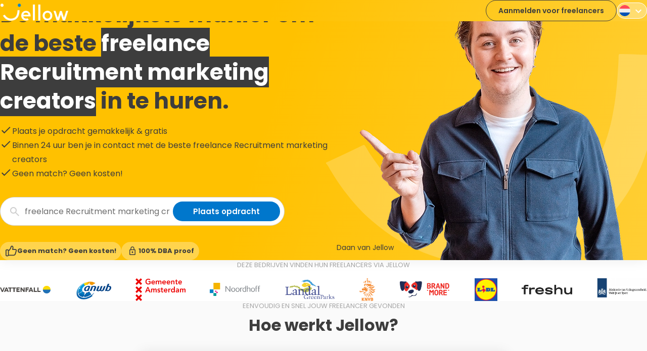

--- FILE ---
content_type: text/html; charset=UTF-8
request_url: https://www.jellow.nl/freelance/marketing/recruitment-marketing-creator
body_size: 15756
content:
<!doctype html>
<html lang="nl-NL">

<head>
    <meta charset="utf-8">
    <meta name="viewport" content="width=device-width, initial-scale=1">
        <title>Jellow inhuren? Zoek via Jellow</title>
	<style>img:is([sizes="auto" i], [sizes^="auto," i]) { contain-intrinsic-size: 3000px 1500px }</style>
	    <!-- Start VWO Common Smartcode -->
    <script data-jetpack-boost="ignore" type='text/javascript'>
        var _vwo_clicks = 10;
    </script>
    <!-- End VWO Common Smartcode -->
        <!-- Start VWO Async SmartCode -->
    <link rel="preconnect" href="https://dev.visualwebsiteoptimizer.com" />
    <script data-jetpack-boost="ignore" type='text/javascript' id='vwoCode'>
        /* Fix: wp-rocket (application/ld+json) */
        window._vwo_code || (function () {
            var w=window,
            d=document;
            var account_id=865388,
            version=2.2,
            settings_tolerance=2000,
            library_tolerance=2500,
            use_existing_jquery=false,
            platform='web',
            hide_element='body',
            hide_element_style='opacity:0 !important;filter:alpha(opacity=0) !important;background:none !important';
            /* DO NOT EDIT BELOW THIS LINE */
            if(f=!1,v=d.querySelector('#vwoCode'),cc={},-1<d.URL.indexOf('__vwo_disable__')||w._vwo_code)return;try{var e=JSON.parse(localStorage.getItem('_vwo_'+account_id+'_config'));cc=e&&'object'==typeof e?e:{}}catch(e){}function r(t){try{return decodeURIComponent(t)}catch(e){return t}}var s=function(){var e={combination:[],combinationChoose:[],split:[],exclude:[],uuid:null,consent:null,optOut:null},t=d.cookie||'';if(!t)return e;for(var n,i,o=/(?:^|;\s*)(?:(_vis_opt_exp_(\d+)_combi=([^;]*))|(_vis_opt_exp_(\d+)_combi_choose=([^;]*))|(_vis_opt_exp_(\d+)_split=([^:;]*))|(_vis_opt_exp_(\d+)_exclude=[^;]*)|(_vis_opt_out=([^;]*))|(_vwo_global_opt_out=[^;]*)|(_vwo_uuid=([^;]*))|(_vwo_consent=([^;]*)))/g;null!==(n=o.exec(t));)try{n[1]?e.combination.push({id:n[2],value:r(n[3])}):n[4]?e.combinationChoose.push({id:n[5],value:r(n[6])}):n[7]?e.split.push({id:n[8],value:r(n[9])}):n[10]?e.exclude.push({id:n[11]}):n[12]?e.optOut=r(n[13]):n[14]?e.optOut=!0:n[15]?e.uuid=r(n[16]):n[17]&&(i=r(n[18]),e.consent=i&&3<=i.length?i.substring(0,3):null)}catch(e){}return e}();function i(){var e=function(){if(w.VWO&&Array.isArray(w.VWO))for(var e=0;e<w.VWO.length;e++){var t=w.VWO[e];if(Array.isArray(t)&&('setVisitorId'===t[0]||'setSessionId'===t[0]))return!0}return!1}(),t='a='+account_id+'&u='+encodeURIComponent(w._vis_opt_url||d.URL)+'&vn='+version+'&ph=1'+('undefined'!=typeof platform?'&p='+platform:'')+'&st='+w.performance.now();e||((n=function(){var e,t=[],n={},i=w.VWO&&w.VWO.appliedCampaigns||{};for(e in i){var o=i[e]&&i[e].v;o&&(t.push(e+'-'+o+'-1'),n[e]=!0)}if(s&&s.combination)for(var r=0;r<s.combination.length;r++){var a=s.combination[r];n[a.id]||t.push(a.id+'-'+a.value)}return t.join('|')}())&&(t+='&c='+n),(n=function(){var e=[],t={};if(s&&s.combinationChoose)for(var n=0;n<s.combinationChoose.length;n++){var i=s.combinationChoose[n];e.push(i.id+'-'+i.value),t[i.id]=!0}if(s&&s.split)for(var o=0;o<s.split.length;o++)t[(i=s.split[o]).id]||e.push(i.id+'-'+i.value);return e.join('|')}())&&(t+='&cc='+n),(n=function(){var e={},t=[];if(w.VWO&&Array.isArray(w.VWO))for(var n=0;n<w.VWO.length;n++){var i=w.VWO[n];if(Array.isArray(i)&&'setVariation'===i[0]&&i[1]&&Array.isArray(i[1]))for(var o=0;o<i[1].length;o++){var r,a=i[1][o];a&&'object'==typeof a&&(r=a.e,a=a.v,r&&a&&(e[r]=a))}}for(r in e)t.push(r+'-'+e[r]);return t.join('|')}())&&(t+='&sv='+n)),s&&s.optOut&&(t+='&o='+s.optOut);var n=function(){var e=[],t={};if(s&&s.exclude)for(var n=0;n<s.exclude.length;n++){var i=s.exclude[n];t[i.id]||(e.push(i.id),t[i.id]=!0)}return e.join('|')}();return n&&(t+='&e='+n),s&&s.uuid&&(t+='&id='+s.uuid),s&&s.consent&&(t+='&consent='+s.consent),w.name&&-1<w.name.indexOf('_vis_preview')&&(t+='&pM=true'),w.VWO&&w.VWO.ed&&(t+='&ed='+w.VWO.ed),t}code={nonce:v&&v.nonce,use_existing_jquery:function(){return'undefined'!=typeof use_existing_jquery?use_existing_jquery:void 0},library_tolerance:function(){return'undefined'!=typeof library_tolerance?library_tolerance:void 0},settings_tolerance:function(){return cc.sT||settings_tolerance},hide_element_style:function(){return'{'+(cc.hES||hide_element_style)+'}'},hide_element:function(){return performance.getEntriesByName('first-contentful-paint')[0]?'':'string'==typeof cc.hE?cc.hE:hide_element},getVersion:function(){return version},finish:function(e){var t;f||(f=!0,(t=d.getElementById('_vis_opt_path_hides'))&&t.parentNode.removeChild(t),e&&((new Image).src='https://dev.visualwebsiteoptimizer.com/ee.gif?a='+account_id+e))},finished:function(){return f},addScript:function(e){var t=d.createElement('script');t.type='text/javascript',e.src?t.src=e.src:t.text=e.text,v&&t.setAttribute('nonce',v.nonce),d.getElementsByTagName('head')[0].appendChild(t)},load:function(e,t){t=t||{};var n=new XMLHttpRequest;n.open('GET',e,!0),n.withCredentials=!t.dSC,n.responseType=t.responseType||'text',n.onload=function(){if(t.onloadCb)return t.onloadCb(n,e);200===n.status?_vwo_code.addScript({text:n.responseText}):_vwo_code.finish('&e=loading_failure:'+e)},n.onerror=function(){if(t.onerrorCb)return t.onerrorCb(e);_vwo_code.finish('&e=loading_failure:'+e)},n.send()},init:function(){var e,t=this.settings_tolerance();w._vwo_settings_timer=setTimeout(function(){_vwo_code.finish()},t),'body'!==this.hide_element()?(n=d.createElement('style'),e=(t=this.hide_element())?t+this.hide_element_style():'',t=d.getElementsByTagName('head')[0],n.setAttribute('id','_vis_opt_path_hides'),v&&n.setAttribute('nonce',v.nonce),n.setAttribute('type','text/css'),n.styleSheet?n.styleSheet.cssText=e:n.appendChild(d.createTextNode(e)),t.appendChild(n)):(n=d.getElementsByTagName('head')[0],(e=d.createElement('div')).style.cssText='z-index: 2147483647 !important;position: fixed !important;left: 0 !important;top: 0 !important;width: 100% !important;height: 100% !important;background: white !important;',e.setAttribute('id','_vis_opt_path_hides'),e.classList.add('_vis_hide_layer'),n.parentNode.insertBefore(e,n.nextSibling));var n='https://dev.visualwebsiteoptimizer.com/j.php?'+i();-1!==w.location.search.indexOf('_vwo_xhr')?this.addScript({src:n}):this.load(n+'&x=true',{l:1})}};w._vwo_code=code;code.init();})();
    </script>
    <!-- End VWO Async SmartCode -->
    
<!-- The SEO Framework: door Sybre Waaijer -->
<meta name="robots" content="noindex,max-snippet:-1,max-image-preview:standard,max-video-preview:-1" />
<script type="application/ld+json">{"@context":"https://schema.org","@graph":[{"@type":"WebSite","@id":"https://www.jellow.nl/#/schema/WebSite","url":"https://www.jellow.nl/","name":"Jellow","inLanguage":"nl-NL","potentialAction":{"@type":"SearchAction","target":{"@type":"EntryPoint","urlTemplate":"https://www.jellow.nl/search/{search_term_string}/"},"query-input":"required name=search_term_string"},"publisher":{"@type":"Organization","@id":"https://www.jellow.nl/#/schema/Organization","name":"Jellow","url":"https://www.jellow.nl/","logo":{"@type":"ImageObject","url":"https://s3.eu-central-1.wasabisys.com/jellow-marketing-production/app/uploads/2025/09/23055718/cropped-j-symb.png","contentUrl":"https://s3.eu-central-1.wasabisys.com/jellow-marketing-production/app/uploads/2025/09/23055718/cropped-j-symb.png","width":512,"height":512,"contentSize":"8630"}}},{"@type":"WebPage","name":"Jellow inhuren? Zoek via Jellow","inLanguage":"nl-NL","isPartOf":{"@id":"https://www.jellow.nl/#/schema/WebSite"},"breadcrumb":{"@type":"BreadcrumbList","@id":"https://www.jellow.nl/#/schema/BreadcrumbList","itemListElement":[{"@type":"ListItem","position":1,"item":"https://www.jellow.nl/","name":"Jellow"},{"@type":"ListItem","position":2,"name":"Page not found"}]}}]}</script>
<!-- / The SEO Framework: door Sybre Waaijer | 10.58ms meta | 0.31ms boot -->

<script>
window._wpemojiSettings = {"baseUrl":"https:\/\/s.w.org\/images\/core\/emoji\/16.0.1\/72x72\/","ext":".png","svgUrl":"https:\/\/s.w.org\/images\/core\/emoji\/16.0.1\/svg\/","svgExt":".svg","source":{"concatemoji":"https:\/\/www.jellow.nl\/wp\/wp-includes\/js\/wp-emoji-release.min.js?ver=6.8.3"}};
/*! This file is auto-generated */
!function(s,n){var o,i,e;function c(e){try{var t={supportTests:e,timestamp:(new Date).valueOf()};sessionStorage.setItem(o,JSON.stringify(t))}catch(e){}}function p(e,t,n){e.clearRect(0,0,e.canvas.width,e.canvas.height),e.fillText(t,0,0);var t=new Uint32Array(e.getImageData(0,0,e.canvas.width,e.canvas.height).data),a=(e.clearRect(0,0,e.canvas.width,e.canvas.height),e.fillText(n,0,0),new Uint32Array(e.getImageData(0,0,e.canvas.width,e.canvas.height).data));return t.every(function(e,t){return e===a[t]})}function u(e,t){e.clearRect(0,0,e.canvas.width,e.canvas.height),e.fillText(t,0,0);for(var n=e.getImageData(16,16,1,1),a=0;a<n.data.length;a++)if(0!==n.data[a])return!1;return!0}function f(e,t,n,a){switch(t){case"flag":return n(e,"\ud83c\udff3\ufe0f\u200d\u26a7\ufe0f","\ud83c\udff3\ufe0f\u200b\u26a7\ufe0f")?!1:!n(e,"\ud83c\udde8\ud83c\uddf6","\ud83c\udde8\u200b\ud83c\uddf6")&&!n(e,"\ud83c\udff4\udb40\udc67\udb40\udc62\udb40\udc65\udb40\udc6e\udb40\udc67\udb40\udc7f","\ud83c\udff4\u200b\udb40\udc67\u200b\udb40\udc62\u200b\udb40\udc65\u200b\udb40\udc6e\u200b\udb40\udc67\u200b\udb40\udc7f");case"emoji":return!a(e,"\ud83e\udedf")}return!1}function g(e,t,n,a){var r="undefined"!=typeof WorkerGlobalScope&&self instanceof WorkerGlobalScope?new OffscreenCanvas(300,150):s.createElement("canvas"),o=r.getContext("2d",{willReadFrequently:!0}),i=(o.textBaseline="top",o.font="600 32px Arial",{});return e.forEach(function(e){i[e]=t(o,e,n,a)}),i}function t(e){var t=s.createElement("script");t.src=e,t.defer=!0,s.head.appendChild(t)}"undefined"!=typeof Promise&&(o="wpEmojiSettingsSupports",i=["flag","emoji"],n.supports={everything:!0,everythingExceptFlag:!0},e=new Promise(function(e){s.addEventListener("DOMContentLoaded",e,{once:!0})}),new Promise(function(t){var n=function(){try{var e=JSON.parse(sessionStorage.getItem(o));if("object"==typeof e&&"number"==typeof e.timestamp&&(new Date).valueOf()<e.timestamp+604800&&"object"==typeof e.supportTests)return e.supportTests}catch(e){}return null}();if(!n){if("undefined"!=typeof Worker&&"undefined"!=typeof OffscreenCanvas&&"undefined"!=typeof URL&&URL.createObjectURL&&"undefined"!=typeof Blob)try{var e="postMessage("+g.toString()+"("+[JSON.stringify(i),f.toString(),p.toString(),u.toString()].join(",")+"));",a=new Blob([e],{type:"text/javascript"}),r=new Worker(URL.createObjectURL(a),{name:"wpTestEmojiSupports"});return void(r.onmessage=function(e){c(n=e.data),r.terminate(),t(n)})}catch(e){}c(n=g(i,f,p,u))}t(n)}).then(function(e){for(var t in e)n.supports[t]=e[t],n.supports.everything=n.supports.everything&&n.supports[t],"flag"!==t&&(n.supports.everythingExceptFlag=n.supports.everythingExceptFlag&&n.supports[t]);n.supports.everythingExceptFlag=n.supports.everythingExceptFlag&&!n.supports.flag,n.DOMReady=!1,n.readyCallback=function(){n.DOMReady=!0}}).then(function(){return e}).then(function(){var e;n.supports.everything||(n.readyCallback(),(e=n.source||{}).concatemoji?t(e.concatemoji):e.wpemoji&&e.twemoji&&(t(e.twemoji),t(e.wpemoji)))}))}((window,document),window._wpemojiSettings);
</script>
<link rel='stylesheet' id='formidable-css' href='https://www.jellow.nl/app/plugins/formidable/css/formidableforms1.css?ver=1028641' media='all' />
<style id='wp-emoji-styles-inline-css'>

	img.wp-smiley, img.emoji {
		display: inline !important;
		border: none !important;
		box-shadow: none !important;
		height: 1em !important;
		width: 1em !important;
		margin: 0 0.07em !important;
		vertical-align: -0.1em !important;
		background: none !important;
		padding: 0 !important;
	}
</style>
<link rel='stylesheet' id='wp-block-library-css' href='https://www.jellow.nl/wp/wp-includes/css/dist/block-library/style.min.css?ver=6.8.3' media='all' />
<style id='wp-block-library-theme-inline-css'>
.wp-block-audio :where(figcaption){color:#555;font-size:13px;text-align:center}.is-dark-theme .wp-block-audio :where(figcaption){color:#ffffffa6}.wp-block-audio{margin:0 0 1em}.wp-block-code{border:1px solid #ccc;border-radius:4px;font-family:Menlo,Consolas,monaco,monospace;padding:.8em 1em}.wp-block-embed :where(figcaption){color:#555;font-size:13px;text-align:center}.is-dark-theme .wp-block-embed :where(figcaption){color:#ffffffa6}.wp-block-embed{margin:0 0 1em}.blocks-gallery-caption{color:#555;font-size:13px;text-align:center}.is-dark-theme .blocks-gallery-caption{color:#ffffffa6}:root :where(.wp-block-image figcaption){color:#555;font-size:13px;text-align:center}.is-dark-theme :root :where(.wp-block-image figcaption){color:#ffffffa6}.wp-block-image{margin:0 0 1em}.wp-block-pullquote{border-bottom:4px solid;border-top:4px solid;color:currentColor;margin-bottom:1.75em}.wp-block-pullquote cite,.wp-block-pullquote footer,.wp-block-pullquote__citation{color:currentColor;font-size:.8125em;font-style:normal;text-transform:uppercase}.wp-block-quote{border-left:.25em solid;margin:0 0 1.75em;padding-left:1em}.wp-block-quote cite,.wp-block-quote footer{color:currentColor;font-size:.8125em;font-style:normal;position:relative}.wp-block-quote:where(.has-text-align-right){border-left:none;border-right:.25em solid;padding-left:0;padding-right:1em}.wp-block-quote:where(.has-text-align-center){border:none;padding-left:0}.wp-block-quote.is-large,.wp-block-quote.is-style-large,.wp-block-quote:where(.is-style-plain){border:none}.wp-block-search .wp-block-search__label{font-weight:700}.wp-block-search__button{border:1px solid #ccc;padding:.375em .625em}:where(.wp-block-group.has-background){padding:1.25em 2.375em}.wp-block-separator.has-css-opacity{opacity:.4}.wp-block-separator{border:none;border-bottom:2px solid;margin-left:auto;margin-right:auto}.wp-block-separator.has-alpha-channel-opacity{opacity:1}.wp-block-separator:not(.is-style-wide):not(.is-style-dots){width:100px}.wp-block-separator.has-background:not(.is-style-dots){border-bottom:none;height:1px}.wp-block-separator.has-background:not(.is-style-wide):not(.is-style-dots){height:2px}.wp-block-table{margin:0 0 1em}.wp-block-table td,.wp-block-table th{word-break:normal}.wp-block-table :where(figcaption){color:#555;font-size:13px;text-align:center}.is-dark-theme .wp-block-table :where(figcaption){color:#ffffffa6}.wp-block-video :where(figcaption){color:#555;font-size:13px;text-align:center}.is-dark-theme .wp-block-video :where(figcaption){color:#ffffffa6}.wp-block-video{margin:0 0 1em}:root :where(.wp-block-template-part.has-background){margin-bottom:0;margin-top:0;padding:1.25em 2.375em}
</style>
<style id='classic-theme-styles-inline-css'>
/*! This file is auto-generated */
.wp-block-button__link{color:#fff;background-color:#32373c;border-radius:9999px;box-shadow:none;text-decoration:none;padding:calc(.667em + 2px) calc(1.333em + 2px);font-size:1.125em}.wp-block-file__button{background:#32373c;color:#fff;text-decoration:none}
</style>
<style id='gutenberg-content-editor-style-inline-css'>
.wp-block-create-block-content-commands{background-color:#21759b;color:#fff;padding:2px}.block-editor-block-toolbar .dashicons-admin-generic,.dashicons-screenoptions.seoaic-icon{background-color:#000;background-image:url(/app/plugins/seoai-client/gutenberg/content-editor/build/content-editor/../images/s-logo.88bc4401.png)!important;background-position:center 5px;background-repeat:no-repeat;background-size:60%;height:28px;width:28px}.block-editor-block-toolbar .dashicons-admin-generic:before,.dashicons-screenoptions.seoaic-icon:before{content:""!important}

</style>
<style id='seoaic-faq-block-style-inline-css'>
.wp-block-create-block-content-commands{background-color:#21759b;color:#fff;padding:2px}

</style>
<style id='seoaic-generate-image-block-style-inline-css'>
.seoaic-generated-image-section img{max-width:100%}

</style>
<style id='seoaic-multistep-lead-block-style-inline-css'>


</style>
<style id='seoaic-interactive-article-block-style-inline-css'>
.seoaic-ia .wp-block-post-content{position:relative}.seoaic-ia .seoaic-interactive-article-block~*{left:-300px;opacity:0;position:absolute}.seoaic-ia .seoaic-interactive-article-block~.show-animate{animation-duration:.5s;animation-fill-mode:forwards;animation-name:show-animate;position:relative}.seoaic-ia .seoaic-interactive-article-block .seoaic-ia-buttons-content{display:flex;flex-wrap:wrap;gap:5px}.seoaic-ia .seoaic-interactive-article-block .seoaic-ia-buttons-content button{border-style:solid;cursor:pointer;padding:15px;transition:all .2s linear}.seoaic-ia .seoaic-interactive-article-block .seoaic-ia-buttons-content button:not([disabled]):hover{box-shadow:2px 2px 3px 1px #000}.seoaic-ia .seoaic-interactive-article-block .seoaic-ia-buttons-content button:disabled{opacity:.5;pointer-events:none}.seoaic-ia .seoaic-interactive-article-block .seoaic-ia-multi-items-wrapper{display:flex;flex-wrap:wrap;gap:5px;margin:1rem 0}.seoaic-ia .seoaic-interactive-article-block .seoaic-ia-multi-item{border-style:solid;cursor:pointer;display:flex;margin:0;padding:15px;-webkit-user-select:none;-moz-user-select:none;user-select:none}.seoaic-ia .seoaic-interactive-article-block .seoaic-ia-textarea-content textarea{background:#fff;border:0;box-shadow:inset 0 2px 6px 0 rgba(0,0,0,.11);box-sizing:border-box;height:80px;margin:0;outline:unset;padding:20px;width:100%}@keyframes show-animate{0%{left:-300px;opacity:0}to{left:0;opacity:1}}.seoaic-ia-inactive-message:before{background-color:rgba(255,0,0,.1);border:1px solid #ffb5b6;border-left:4px solid #d63638;border-radius:5px;content:attr(data-text);display:block;padding:5px 12px}

</style>
<style id='global-styles-inline-css'>
:root{--wp--preset--aspect-ratio--square: 1;--wp--preset--aspect-ratio--4-3: 4/3;--wp--preset--aspect-ratio--3-4: 3/4;--wp--preset--aspect-ratio--3-2: 3/2;--wp--preset--aspect-ratio--2-3: 2/3;--wp--preset--aspect-ratio--16-9: 16/9;--wp--preset--aspect-ratio--9-16: 9/16;--wp--preset--color--black: #000000;--wp--preset--color--cyan-bluish-gray: #abb8c3;--wp--preset--color--white: #ffffff;--wp--preset--color--pale-pink: #f78da7;--wp--preset--color--vivid-red: #cf2e2e;--wp--preset--color--luminous-vivid-orange: #ff6900;--wp--preset--color--luminous-vivid-amber: #fcb900;--wp--preset--color--light-green-cyan: #7bdcb5;--wp--preset--color--vivid-green-cyan: #00d084;--wp--preset--color--pale-cyan-blue: #8ed1fc;--wp--preset--color--vivid-cyan-blue: #0693e3;--wp--preset--color--vivid-purple: #9b51e0;--wp--preset--gradient--vivid-cyan-blue-to-vivid-purple: linear-gradient(135deg,rgba(6,147,227,1) 0%,rgb(155,81,224) 100%);--wp--preset--gradient--light-green-cyan-to-vivid-green-cyan: linear-gradient(135deg,rgb(122,220,180) 0%,rgb(0,208,130) 100%);--wp--preset--gradient--luminous-vivid-amber-to-luminous-vivid-orange: linear-gradient(135deg,rgba(252,185,0,1) 0%,rgba(255,105,0,1) 100%);--wp--preset--gradient--luminous-vivid-orange-to-vivid-red: linear-gradient(135deg,rgba(255,105,0,1) 0%,rgb(207,46,46) 100%);--wp--preset--gradient--very-light-gray-to-cyan-bluish-gray: linear-gradient(135deg,rgb(238,238,238) 0%,rgb(169,184,195) 100%);--wp--preset--gradient--cool-to-warm-spectrum: linear-gradient(135deg,rgb(74,234,220) 0%,rgb(151,120,209) 20%,rgb(207,42,186) 40%,rgb(238,44,130) 60%,rgb(251,105,98) 80%,rgb(254,248,76) 100%);--wp--preset--gradient--blush-light-purple: linear-gradient(135deg,rgb(255,206,236) 0%,rgb(152,150,240) 100%);--wp--preset--gradient--blush-bordeaux: linear-gradient(135deg,rgb(254,205,165) 0%,rgb(254,45,45) 50%,rgb(107,0,62) 100%);--wp--preset--gradient--luminous-dusk: linear-gradient(135deg,rgb(255,203,112) 0%,rgb(199,81,192) 50%,rgb(65,88,208) 100%);--wp--preset--gradient--pale-ocean: linear-gradient(135deg,rgb(255,245,203) 0%,rgb(182,227,212) 50%,rgb(51,167,181) 100%);--wp--preset--gradient--electric-grass: linear-gradient(135deg,rgb(202,248,128) 0%,rgb(113,206,126) 100%);--wp--preset--gradient--midnight: linear-gradient(135deg,rgb(2,3,129) 0%,rgb(40,116,252) 100%);--wp--preset--font-size--small: 13px;--wp--preset--font-size--medium: 20px;--wp--preset--font-size--large: 36px;--wp--preset--font-size--x-large: 42px;--wp--preset--spacing--20: 0.44rem;--wp--preset--spacing--30: 0.67rem;--wp--preset--spacing--40: 1rem;--wp--preset--spacing--50: 1.5rem;--wp--preset--spacing--60: 2.25rem;--wp--preset--spacing--70: 3.38rem;--wp--preset--spacing--80: 5.06rem;--wp--preset--shadow--natural: 6px 6px 9px rgba(0, 0, 0, 0.2);--wp--preset--shadow--deep: 12px 12px 50px rgba(0, 0, 0, 0.4);--wp--preset--shadow--sharp: 6px 6px 0px rgba(0, 0, 0, 0.2);--wp--preset--shadow--outlined: 6px 6px 0px -3px rgba(255, 255, 255, 1), 6px 6px rgba(0, 0, 0, 1);--wp--preset--shadow--crisp: 6px 6px 0px rgba(0, 0, 0, 1);}:where(.is-layout-flex){gap: 0.5em;}:where(.is-layout-grid){gap: 0.5em;}body .is-layout-flex{display: flex;}.is-layout-flex{flex-wrap: wrap;align-items: center;}.is-layout-flex > :is(*, div){margin: 0;}body .is-layout-grid{display: grid;}.is-layout-grid > :is(*, div){margin: 0;}:where(.wp-block-columns.is-layout-flex){gap: 2em;}:where(.wp-block-columns.is-layout-grid){gap: 2em;}:where(.wp-block-post-template.is-layout-flex){gap: 1.25em;}:where(.wp-block-post-template.is-layout-grid){gap: 1.25em;}.has-black-color{color: var(--wp--preset--color--black) !important;}.has-cyan-bluish-gray-color{color: var(--wp--preset--color--cyan-bluish-gray) !important;}.has-white-color{color: var(--wp--preset--color--white) !important;}.has-pale-pink-color{color: var(--wp--preset--color--pale-pink) !important;}.has-vivid-red-color{color: var(--wp--preset--color--vivid-red) !important;}.has-luminous-vivid-orange-color{color: var(--wp--preset--color--luminous-vivid-orange) !important;}.has-luminous-vivid-amber-color{color: var(--wp--preset--color--luminous-vivid-amber) !important;}.has-light-green-cyan-color{color: var(--wp--preset--color--light-green-cyan) !important;}.has-vivid-green-cyan-color{color: var(--wp--preset--color--vivid-green-cyan) !important;}.has-pale-cyan-blue-color{color: var(--wp--preset--color--pale-cyan-blue) !important;}.has-vivid-cyan-blue-color{color: var(--wp--preset--color--vivid-cyan-blue) !important;}.has-vivid-purple-color{color: var(--wp--preset--color--vivid-purple) !important;}.has-black-background-color{background-color: var(--wp--preset--color--black) !important;}.has-cyan-bluish-gray-background-color{background-color: var(--wp--preset--color--cyan-bluish-gray) !important;}.has-white-background-color{background-color: var(--wp--preset--color--white) !important;}.has-pale-pink-background-color{background-color: var(--wp--preset--color--pale-pink) !important;}.has-vivid-red-background-color{background-color: var(--wp--preset--color--vivid-red) !important;}.has-luminous-vivid-orange-background-color{background-color: var(--wp--preset--color--luminous-vivid-orange) !important;}.has-luminous-vivid-amber-background-color{background-color: var(--wp--preset--color--luminous-vivid-amber) !important;}.has-light-green-cyan-background-color{background-color: var(--wp--preset--color--light-green-cyan) !important;}.has-vivid-green-cyan-background-color{background-color: var(--wp--preset--color--vivid-green-cyan) !important;}.has-pale-cyan-blue-background-color{background-color: var(--wp--preset--color--pale-cyan-blue) !important;}.has-vivid-cyan-blue-background-color{background-color: var(--wp--preset--color--vivid-cyan-blue) !important;}.has-vivid-purple-background-color{background-color: var(--wp--preset--color--vivid-purple) !important;}.has-black-border-color{border-color: var(--wp--preset--color--black) !important;}.has-cyan-bluish-gray-border-color{border-color: var(--wp--preset--color--cyan-bluish-gray) !important;}.has-white-border-color{border-color: var(--wp--preset--color--white) !important;}.has-pale-pink-border-color{border-color: var(--wp--preset--color--pale-pink) !important;}.has-vivid-red-border-color{border-color: var(--wp--preset--color--vivid-red) !important;}.has-luminous-vivid-orange-border-color{border-color: var(--wp--preset--color--luminous-vivid-orange) !important;}.has-luminous-vivid-amber-border-color{border-color: var(--wp--preset--color--luminous-vivid-amber) !important;}.has-light-green-cyan-border-color{border-color: var(--wp--preset--color--light-green-cyan) !important;}.has-vivid-green-cyan-border-color{border-color: var(--wp--preset--color--vivid-green-cyan) !important;}.has-pale-cyan-blue-border-color{border-color: var(--wp--preset--color--pale-cyan-blue) !important;}.has-vivid-cyan-blue-border-color{border-color: var(--wp--preset--color--vivid-cyan-blue) !important;}.has-vivid-purple-border-color{border-color: var(--wp--preset--color--vivid-purple) !important;}.has-vivid-cyan-blue-to-vivid-purple-gradient-background{background: var(--wp--preset--gradient--vivid-cyan-blue-to-vivid-purple) !important;}.has-light-green-cyan-to-vivid-green-cyan-gradient-background{background: var(--wp--preset--gradient--light-green-cyan-to-vivid-green-cyan) !important;}.has-luminous-vivid-amber-to-luminous-vivid-orange-gradient-background{background: var(--wp--preset--gradient--luminous-vivid-amber-to-luminous-vivid-orange) !important;}.has-luminous-vivid-orange-to-vivid-red-gradient-background{background: var(--wp--preset--gradient--luminous-vivid-orange-to-vivid-red) !important;}.has-very-light-gray-to-cyan-bluish-gray-gradient-background{background: var(--wp--preset--gradient--very-light-gray-to-cyan-bluish-gray) !important;}.has-cool-to-warm-spectrum-gradient-background{background: var(--wp--preset--gradient--cool-to-warm-spectrum) !important;}.has-blush-light-purple-gradient-background{background: var(--wp--preset--gradient--blush-light-purple) !important;}.has-blush-bordeaux-gradient-background{background: var(--wp--preset--gradient--blush-bordeaux) !important;}.has-luminous-dusk-gradient-background{background: var(--wp--preset--gradient--luminous-dusk) !important;}.has-pale-ocean-gradient-background{background: var(--wp--preset--gradient--pale-ocean) !important;}.has-electric-grass-gradient-background{background: var(--wp--preset--gradient--electric-grass) !important;}.has-midnight-gradient-background{background: var(--wp--preset--gradient--midnight) !important;}.has-small-font-size{font-size: var(--wp--preset--font-size--small) !important;}.has-medium-font-size{font-size: var(--wp--preset--font-size--medium) !important;}.has-large-font-size{font-size: var(--wp--preset--font-size--large) !important;}.has-x-large-font-size{font-size: var(--wp--preset--font-size--x-large) !important;}
:where(.wp-block-post-template.is-layout-flex){gap: 1.25em;}:where(.wp-block-post-template.is-layout-grid){gap: 1.25em;}
:where(.wp-block-columns.is-layout-flex){gap: 2em;}:where(.wp-block-columns.is-layout-grid){gap: 2em;}
:root :where(.wp-block-pullquote){font-size: 1.5em;line-height: 1.6;}
</style>
<link rel='stylesheet' id='seoaic_front_main_css-css' href='https://www.jellow.nl/app/plugins/seoai-client/assets/css/front.min.css?ver=2.21.11' media='all' />
<style id='seoaic_front_main_css-inline-css'>

            .seoaic-multistep-form .seoaic-ms-steps-wrapper {
                background-color: #fff !important;
                border: 0px solid #000 !important;
                border-radius: 0px !important;
            }

            div.seoaic-multistep-form .seoaic-ms-step-question {
                background: #fff;
                color: #100717;
                font-size: 13px;
                border-radius: 0px;
                border: 0px solid #000 !important;
            }

            .seoaic-multistep-form .seoaic-ms-text-message-wrapper {
                background: #fff;
                color: #100717;
                font-size: 13px ;
                border-radius: 0px;
                border: 0px solid #000;
            }
            .seoaic-multistep-form .seoaic-ms-multi-items-wrapper label {
                background: #fff;
                color: #100717;
                font-size: 13px;
                border-radius: 0px;
                border: 0px solid #000;
            }

            .seoaic-multistep-form .seoaic-ms-textarea-content textarea {
                border-radius: 0px;
                outline: 1px solid #fff;
            }

            .seoaic-multistep-form .seoaic-ms-contact-fields-wrapper {
                background: #fff;
                border-radius: 0px;
                border: 0px solid #000;
            }

            .seoaic-multistep-form .seoaic-ms-contact-field {
                border-radius: 0px;
                outline: 1px solid #fff;
                font-size: 13px;
            }

            .seoaic-multistep-form .seoaic-ms-contact-field-content label {
                color: #100717;
                font-size: 13px;
            }

            .seoaic-multistep-form .seoaic-ms-buttons-wrapper button {
                background: #fff !important;
                color: #100717 !important;
                font-size: 13px !important;
                border-radius: 0px !important;
                border: 0px solid #000 !important;
            }

            .seoaic-multistep-form .seoaic-ms-answer-item {
                background: #fff;
                color: #100717;
                font-size: 13px;
                border-radius: 0px;
                border: 0px solid #000;
            }

            .seoaic-multistep-form .seoaic-ms-bot-icon.show {
                background-color: #000;
                background-size: 100% 100%;
                background-position: center center;
                background-repeat: no-repeat;
                border-radius: 0px;
                border: 0px solid #000;
                width: 46px;
                height: 46px;
                left: 0;
                box-sizing: content-box;
            }

            .seoaic-multistep-form .seoaic-multistep-progress {
                height: 5px;
                background-color: #000;
            }
        


            .seoaic-ia-buttons-content button {
                background: #fff;
                color: #100717;
                font-size: 13px;
                border-radius: 0px;
                border: 0px solid #000;
            }

            .seoaic-ia-multi-items-wrapper label {
                background: #fff;
                color: #100717;
                font-size: 13px;
                border-radius: 0px;
                border: 0px solid #000;
            }

            .seoaic-ia-textarea-content textarea {
                border-radius: 0px;
                outline: 1px solid #fff;
            }

        
</style>
<link rel='stylesheet' id='wpml-legacy-dropdown-click-0-css' href='https://www.jellow.nl/app/plugins/sitepress-multilingual-cms/templates/language-switchers/legacy-dropdown-click/style.min.css?ver=1' media='all' />
<script id="wpml-cookie-js-extra">
var wpml_cookies = {"wp-wpml_current_language":{"value":"nl","expires":1,"path":"\/"}};
var wpml_cookies = {"wp-wpml_current_language":{"value":"nl","expires":1,"path":"\/"}};
</script>
<script src="https://www.jellow.nl/app/plugins/sitepress-multilingual-cms/res/js/cookies/language-cookie.js?ver=484900" id="wpml-cookie-js" defer data-wp-strategy="defer"></script>
<script src="https://www.jellow.nl/wp/wp-includes/js/jquery/jquery.min.js?ver=3.7.1" id="jquery-core-js"></script>
<script src="https://www.jellow.nl/wp/wp-includes/js/jquery/jquery-migrate.min.js?ver=3.4.1" id="jquery-migrate-js"></script>
<script src="https://www.jellow.nl/app/plugins/sitepress-multilingual-cms/templates/language-switchers/legacy-dropdown-click/script.min.js?ver=1" id="wpml-legacy-dropdown-click-0-js"></script>
<link rel="https://api.w.org/" href="https://www.jellow.nl/wp-json/" /><link rel="EditURI" type="application/rsd+xml" title="RSD" href="https://www.jellow.nl/wp/xmlrpc.php?rsd" />
<meta name="generator" content="WPML ver:4.8.4 stt:37,1;" />
<meta name="google-site-verification" content="SSPeHRrl71AlRC5zjdU3w905Aj7Du2FoTw3DhOJNIbc" />
<script>document.documentElement.className += " js";</script>
<!-- Google Tag Manager -->
<script>(function(w,d,s,l,i){w[l]=w[l]||[];w[l].push({'gtm.start':
new Date().getTime(),event:'gtm.js'});var f=d.getElementsByTagName(s)[0],
j=d.createElement(s),dl=l!='dataLayer'?'&l='+l:'';j.async=true;j.src=
'https://www.googletagmanager.com/gtm.js?id='+i+dl;f.parentNode.insertBefore(j,f);
})(window,document,'script','dataLayer','GTM-K8NCTS');</script>
<!-- End Google Tag Manager --><link rel="icon" href="https://s3.eu-central-1.wasabisys.com/jellow-marketing-production/app/uploads/2025/09/23055718/cropped-j-symb-32x32.png" sizes="32x32" />
<link rel="icon" href="https://s3.eu-central-1.wasabisys.com/jellow-marketing-production/app/uploads/2025/09/23055718/cropped-j-symb-192x192.png" sizes="192x192" />
<link rel="apple-touch-icon" href="https://s3.eu-central-1.wasabisys.com/jellow-marketing-production/app/uploads/2025/09/23055718/cropped-j-symb-180x180.png" />
<meta name="msapplication-TileImage" content="https://s3.eu-central-1.wasabisys.com/jellow-marketing-production/app/uploads/2025/09/23055718/cropped-j-symb-270x270.png" />

    <link rel="preload" as="style" href="https://www.jellow.nl/app/themes/jellow/public/build/assets/app-Bh_UGwW4.css" /><link rel="preload" as="style" href="https://www.jellow.nl/app/themes/jellow/public/build/assets/app-Ds_YmOBQ.css" /><link rel="modulepreload" href="https://www.jellow.nl/app/themes/jellow/public/build/assets/app-CtFEnw_k.js" /><link rel="stylesheet" href="https://www.jellow.nl/app/themes/jellow/public/build/assets/app-Bh_UGwW4.css" /><link rel="stylesheet" href="https://www.jellow.nl/app/themes/jellow/public/build/assets/app-Ds_YmOBQ.css" /><script type="module" src="https://www.jellow.nl/app/themes/jellow/public/build/assets/app-CtFEnw_k.js"></script></head>

<body class="error404 wp-embed-responsive wp-theme-jellow">
    <!-- Google Tag Manager (noscript) -->
<noscript><iframe src="https://www.googletagmanager.com/ns.html?id=GTM-K8NCTS"
height="0" width="0" style="display:none;visibility:hidden"></iframe></noscript>
<!-- End Google Tag Manager (noscript) -->
    <div id="app">
                    <header class="banner jellow-header-v2">
    <div class="container-fluid jellow-header-v2__logo">
        <a href="https://www.jellow.nl/">
            <img src="https://www.jellow.nl/app/themes/jellow/public/build/assets/j-CtjC9fXA.gif" alt="J letter only" class="jellow-header-v2__logo">
            <img src="https://www.jellow.nl/app/themes/jellow/public/build/assets/ellow-logo-letter-DzwRzpmR.svg" alt="Jellow Logo White" class="jellow-header-v2__logo">
        </a>

        <div class="jellow-header-v2__content">
            
                            <a class="btn btn-blue btn-header"
                    href="https://platform.jellow.nl/register/professional" target="_blank">
                    Aanmelden voor freelancers
                </a>
            


            <div class="jellow-header-v2__wpml">
                
<div class="wpml-ls-statics-shortcode_actions wpml-ls wpml-ls-legacy-dropdown-click js-wpml-ls-legacy-dropdown-click">
	<ul role="menu">

		<li class="wpml-ls-slot-shortcode_actions wpml-ls-item wpml-ls-item-nl wpml-ls-current-language wpml-ls-first-item wpml-ls-item-legacy-dropdown-click" role="none">

			<a href="#" class="js-wpml-ls-item-toggle wpml-ls-item-toggle" role="menuitem" title="Overschakelen naar Nederlands">
                                                    <img
            class="wpml-ls-flag"
            src="https://www.jellow.nl/app/plugins/sitepress-multilingual-cms/res/flags/nl.svg"
            alt="Nederlands"
            width=18
            height=12
    /></a>

			<ul class="js-wpml-ls-sub-menu wpml-ls-sub-menu" role="menu">
				
					<li class="wpml-ls-slot-shortcode_actions wpml-ls-item wpml-ls-item-en wpml-ls-last-item" role="none">
						<a href="https://www.jellow.nl/en/" class="wpml-ls-link" role="menuitem" aria-label="Overschakelen naar Engels" title="Overschakelen naar Engels">
                                                                <img
            class="wpml-ls-flag"
            src="https://www.jellow.nl/app/plugins/sitepress-multilingual-cms/res/flags/en.svg"
            alt="Engels"
            width=18
            height=12
    /></a>
					</li>

							</ul>

		</li>

	</ul>
</div>

            </div>
        </div>
    </div>
</header>
        
        <main id="main" class="main">
                   <article class="h-entry post-1239 landing-page type-landing-page status-publish hentry">

  <div class="e-content">
    <section id="block_f02c66710c6454d36705a8997acd66a0" class="block-hero-v4 ">
	<div class="container block-hero-v4__container">
			<div class="block-hero-v4__container__inner">
				<div class="block-hero-v4__container__inner__title"><h1>De makkelijkste manier om<br />
de beste <span>freelance Recruitment marketing creators</span> in te huren.</h1>
</div>

				
									<div class="block-hero-v4__container__inner__list">
													<p class="block-hero-v4__container__inner__list__item"> <img decoding="async" src="https://www.jellow.nl/app/themes/jellow/public/build/assets/ic-checkmark-black-BiNZWUCE.svg" alt=""> Plaats je opdracht gemakkelijk &amp; gratis</p>
													<p class="block-hero-v4__container__inner__list__item"> <img decoding="async" src="https://www.jellow.nl/app/themes/jellow/public/build/assets/ic-checkmark-black-BiNZWUCE.svg" alt=""> Binnen 24 uur ben je in contact met de beste freelance Recruitment marketing creators</p>
													<p class="block-hero-v4__container__inner__list__item"> <img decoding="async" src="https://www.jellow.nl/app/themes/jellow/public/build/assets/ic-checkmark-black-BiNZWUCE.svg" alt=""> Geen match? Geen kosten!</p>
											</div>
				
				<div class="block-hero-v4__container__inner__search">
					<form role="search" method="get" class="search-form" action="https://platform.jellow.nl/register-landing" >

    <img decoding="async" class="loop-ico" src="https://www.jellow.nl/app/themes/jellow/public/build/assets/search-icon-DRo_FdBV.svg" alt="search">

    <input type="search" name="looking_for" value="freelance Recruitment marketing creators"
        placeholder="freelance Recruitment marketing creators" aria-label="Search" required>

                        <input type="hidden" name="landing_page_full" value="/freelance/marketing/recruitment-marketing-creator">
    
    <button type="submit">Plaats opdracht</button>
</form>
				</div>

				<div class="block-hero-v4__container__inner__icons">
					<ul class="block-hero-v4__container__inner__icons__list">
						<li class="block-hero-v4__container__inner__icons__item">
							<img decoding="async" src="https://www.jellow.nl/app/themes/jellow/public/build/assets/ic-thumb-up-black-CmIgNcRG.svg" alt="Thumbs up icon">
							<span>Geen match? Geen kosten!</span>
						</li>
						<li class="block-hero-v4__container__inner__icons__item">
							<img decoding="async" src="https://www.jellow.nl/app/themes/jellow/public/build/assets/ic-lock-black-BXm2N0r-.svg" alt="Lock icon">
							<span>100% DBA proof</span>
						</li>
					</ul>
				</div>
			</div>

			<div class="block-hero-v4__container__absolute">
				<img decoding="async" class="block-hero-v4__container__absolute__img-person" src="https://s3.eu-central-1.wasabisys.com/jellow-marketing-production/app/uploads/2025/09/23055526/Daan-van-Jellow-1.webp" alt="Daan van Jellow Image">

				<img
					class="block-hero-v4__container__absolute__img-logo"
					src="https://www.jellow.nl/app/themes/jellow/public/build/assets/jellow-logo-only-white-ClUESDcw.svg"
					alt="Logo background"
				>

				<p class="block-hero-v4__container__absolute__text">Daan van Jellow</p>
			</div>
	</div>
</section>


<section id="block_aec87ea3913bc6939c21bbcd27f5a77e" class="block-logo-carousel "
        style="background-color:FAFAFA">
        <div class="container">
                            <h2 class="block-logo-carousel__title">DEZE BEDRIJVEN VINDEN HUN FREELANCERS VIA JELLOW</h2>
                        <div class="block-logo-carousel__track">
                <div class="block-logo-carousel__slide">
                                            <div class="block-logo-carousel__item">
                            <img decoding="async" src="https://s3.eu-central-1.wasabisys.com/jellow-marketing-production/app/uploads/2025/09/23035323/Vattenfall_logo2.png" alt="">
                        </div>
                                            <div class="block-logo-carousel__item">
                            <img decoding="async" src="https://s3.eu-central-1.wasabisys.com/jellow-marketing-production/app/uploads/2025/09/23035322/anwb.png" alt="">
                        </div>
                                            <div class="block-logo-carousel__item">
                            <img decoding="async" src="https://s3.eu-central-1.wasabisys.com/jellow-marketing-production/app/uploads/2025/09/23055524/Logo_of_Gemeente.png" alt="">
                        </div>
                                            <div class="block-logo-carousel__item">
                            <img decoding="async" src="https://s3.eu-central-1.wasabisys.com/jellow-marketing-production/app/uploads/2025/09/23035322/noordhoff-logo.png" alt="">
                        </div>
                                            <div class="block-logo-carousel__item">
                            <img decoding="async" src="https://s3.eu-central-1.wasabisys.com/jellow-marketing-production/app/uploads/2025/09/23035322/landals-ne.png" alt="">
                        </div>
                                            <div class="block-logo-carousel__item">
                            <img decoding="async" src="https://s3.eu-central-1.wasabisys.com/jellow-marketing-production/app/uploads/2025/09/23035323/KNVB_logo.png" alt="">
                        </div>
                                            <div class="block-logo-carousel__item">
                            <img decoding="async" src="https://s3.eu-central-1.wasabisys.com/jellow-marketing-production/app/uploads/2025/09/23035319/customer-logo-1.png" alt="">
                        </div>
                                            <div class="block-logo-carousel__item">
                            <img decoding="async" src="https://s3.eu-central-1.wasabisys.com/jellow-marketing-production/app/uploads/2025/09/23055524/Lidl_logo-1.png" alt="">
                        </div>
                                            <div class="block-logo-carousel__item">
                            <img decoding="async" src="https://s3.eu-central-1.wasabisys.com/jellow-marketing-production/app/uploads/2025/09/23035323/freshu-logo.webp" alt="">
                        </div>
                                            <div class="block-logo-carousel__item">
                            <img decoding="async" src="https://s3.eu-central-1.wasabisys.com/jellow-marketing-production/app/uploads/2025/09/23035323/logo-ministerie-van-volksgezondheid-welzijn-en-sport-kopieren_0.webp" alt="">
                        </div>
                                    </div>
            </div>
        </div>
    </section>


<section
  id="block_56b3ddca676699f40ac56d87c980c99d"
  class="block-icon-stepper "
  style="background: linear-gradient(to bottom, #fafafa 70%, #f1f1f1 70%);">
  <div class="container block-icon-stepper__container">
    <div class="block-icon-stepper__container__header">
                  <p class="block-icon-stepper__container__header__subtitle pos-top">EENVOUDIG EN SNEL JOUW FREELANCER GEVONDEN</p>
        
        <h2 class="block-icon-stepper__container__header__title">Hoe werkt Jellow?</h2>

            </div>

    <div class="block-icon-stepper__container__body" style="--grid-columns: 1;">
                      <div class="block-icon-stepper__container__body__card">
          
          <div class="block-icon-stepper__container__body__card__body">
            
                          <div class="block-icon-stepper__container__body__card__body__list">
                                  <div class="block-icon-stepper__container__body__card__body__list__item has_vertical_line">
                      <div class="block-icon-stepper__container__body__card__body__list__item__icon">
                          <img decoding="async" src="https://s3.eu-central-1.wasabisys.com/jellow-marketing-production/app/uploads/2025/09/23055419/streamline-ultimate_paper-write-bold-1.svg" alt="Stap 1">
                      </div>
                      <div class="block-icon-stepper__container__body__card__body__list__item__content" style="--stepper-content-justify: ">
                                                  <h3 class="block-icon-stepper__container__body__card__body__list__item__title">1. Plaats je opdracht, met of zonder hulp van Jellow</h3>
                        
                                                  <p class="block-icon-stepper__container__body__card__body__list__item__text">
                            Misschien heb je al een omschrijving, gebruik onze AI tool om deze snel &amp; eenvoudig te maken of klankbord met onze Recruitment Consultant. Jij bepaalt.
                          </p>
                                                                        </div>
                  </div>
                                  <div class="block-icon-stepper__container__body__card__body__list__item has_vertical_line">
                      <div class="block-icon-stepper__container__body__card__body__list__item__icon">
                          <img decoding="async" src="https://s3.eu-central-1.wasabisys.com/jellow-marketing-production/app/uploads/2025/09/23055419/mdi_clock-fast-1.svg" alt="Stap 1">
                      </div>
                      <div class="block-icon-stepper__container__body__card__body__list__item__content" style="--stepper-content-justify: ">
                                                  <h3 class="block-icon-stepper__container__body__card__body__list__item__title">2. Ontvang binnen 24 uur reacties via ons platform</h3>
                        
                                                  <p class="block-icon-stepper__container__body__card__body__list__item__text">
                            Je hoeft nooit lang te wachten. 93% van de opdrachtgevers op Jellow is al binnen 24 uur in contact met 1 of meerdere goede freelancers.
                          </p>
                                                                        </div>
                  </div>
                                  <div class="block-icon-stepper__container__body__card__body__list__item has_vertical_line">
                      <div class="block-icon-stepper__container__body__card__body__list__item__icon">
                          <img decoding="async" src="https://s3.eu-central-1.wasabisys.com/jellow-marketing-production/app/uploads/2025/09/23055419/nimbus_chat-dots-1.svg" alt="Stap 1">
                      </div>
                      <div class="block-icon-stepper__container__body__card__body__list__item__content" style="--stepper-content-justify: ">
                                                  <h3 class="block-icon-stepper__container__body__card__body__list__item__title">3. Chat direct met geïnteresseerde freelancers</h3>
                        
                                                  <p class="block-icon-stepper__container__body__card__body__list__item__text">
                            Stel nog een extra vraag of maak een afspraak voor een kennismaking. Dit kan eenvoudig en direct via onze chat omgeving of bel even met jouw Jellow contactpersoon. 
                          </p>
                                                                        </div>
                  </div>
                                  <div class="block-icon-stepper__container__body__card__body__list__item has_vertical_line">
                      <div class="block-icon-stepper__container__body__card__body__list__item__icon">
                          <img decoding="async" src="https://s3.eu-central-1.wasabisys.com/jellow-marketing-production/app/uploads/2025/09/23055419/lucide_user-check-2.svg" alt="Stap 1">
                      </div>
                      <div class="block-icon-stepper__container__body__card__body__list__item__content" style="--stepper-content-justify: ">
                                                  <h3 class="block-icon-stepper__container__body__card__body__list__item__title">4. Kies de beste match &amp; huur in</h3>
                        
                                                  <p class="block-icon-stepper__container__body__card__body__list__item__text">
                            Bepaal met welke freelancer je aan de slag wilt. Bespreek samen zaken zoals de startdatum, aantal uren en het tarief. Houd hierbij rekening met onze service fee van 15% op het uurtarief van de freelancer.
                          </p>
                                                                        </div>
                  </div>
                                  <div class="block-icon-stepper__container__body__card__body__list__item has_vertical_line">
                      <div class="block-icon-stepper__container__body__card__body__list__item__icon">
                          <img decoding="async" src="https://s3.eu-central-1.wasabisys.com/jellow-marketing-production/app/uploads/2025/09/23055419/heroicons_document-check-2.svg" alt="Stap 1">
                      </div>
                      <div class="block-icon-stepper__container__body__card__body__list__item__content" style="--stepper-content-justify: ">
                                                  <h3 class="block-icon-stepper__container__body__card__body__list__item__title">5. Wij regelen de contracten, facturatie en betalingen</h3>
                        
                                                  <p class="block-icon-stepper__container__body__card__body__list__item__text">
                            Ook dit regelen we voor jullie. 100% Wet DBA proof en volgens een handig en overzichtelijk proces. Zo heb jij alles georganiseerd en kan je veilig met elkaar aan de slag.
                          </p>
                                                                        </div>
                  </div>
                              </div>
            
                      </div>
        </div>
          </div>

    
            <div class="block-tab-carousel__review" style="--review-bg-color: transparent;">
            <section id="block_2eb9e3c0c829fce0d348112482f3455d" class="block-reviews-strip "
    style="background-color: rgba(255,255,255,0)">
                <div class="reviews-strip">
                                                <div class="reviews-strip__item">
                      <img decoding="async" src="https://www.jellow.nl/app/uploads/2025/11/Trust-Text-Container.svg" alt="Review Badge">
                  </div>
                                                <div class="reviews-strip__item">
                      <img decoding="async" src="https://www.jellow.nl/app/uploads/2025/11/Trust-Image.svg" alt="Trust Image">
                  </div>
                                                <div class="reviews-strip__item">
                      <img decoding="async" src="https://www.jellow.nl/app/uploads/2025/11/Google-Reviews-Container.svg" alt="Review Badge">
                  </div>
                                                <div class="reviews-strip__item">
                      <img decoding="async" src="https://www.jellow.nl/app/uploads/2025/11/Jobboard-Award-Container.svg" alt="Review Badge">
                  </div>
                                                <div class="reviews-strip__item">
                      <img decoding="async" src="https://www.jellow.nl/app/uploads/2025/11/Jobboard-Award-Image.svg" alt="Review Badge">
                  </div>
                        </div>
      </section>

        </div>
      </div>
</section>


<section id="block_9b9aeaa0f82eb1fdcf02db2db455d8ed" class="block-features-grid  align-center"
    style="background: #fafafa">
    <div class="container content pi-large">

        <div class="block-features-grid__header">
                            <p class="block-features-grid__subtitle">
                    ONZE BELOFTE
                </p>
            
                            <h2 class="block-features-grid__title">
                    Waarom kiezen 6063 bedrijven voor Jellow?
                </h2>
            
                    </div>

        
                    <div class="block-features-grid__grid" style="--column-count: 3; --column-count-tablet: 2;">
                
                                                        
                    <div class="block-features-grid__item">
                                                    <div class="block-features-grid__item-icon">
                                <img decoding="async" src="https://s3.eu-central-1.wasabisys.com/jellow-marketing-production/app/uploads/2025/09/23035324/jellow-handshake-ico.svg" alt="">
                            </div>
                        
                                                    <h3 class="block-features-grid__item-title">
                                altijd een match
                            </h3>
                        
                                                    <p class="block-features-grid__item-content">
                                Keuze uit meer dan 70K van de beste freelancers uit Nederland en België
                            </p>
                        
                                            </div>
                                                        
                    <div class="block-features-grid__item">
                                                    <div class="block-features-grid__item-icon">
                                <img decoding="async" src="https://s3.eu-central-1.wasabisys.com/jellow-marketing-production/app/uploads/2025/09/23035324/jellow-top-speed-ico.svg" alt="">
                            </div>
                        
                                                    <h3 class="block-features-grid__item-title">
                                snelheid
                            </h3>
                        
                                                    <p class="block-features-grid__item-content">
                                93% van de opdrachtgevers is binnen 24 uur in contact met de beste freelancers
                            </p>
                        
                                            </div>
                                                        
                    <div class="block-features-grid__item">
                                                    <div class="block-features-grid__item-icon">
                                <img decoding="async" src="https://s3.eu-central-1.wasabisys.com/jellow-marketing-production/app/uploads/2025/09/23055420/tabler_currency-euro-off-1.svg" alt="">
                            </div>
                        
                                                    <h3 class="block-features-grid__item-title">
                                no cure, no pay
                            </h3>
                        
                                                    <p class="block-features-grid__item-content">
                                Pas bij een ‘match’ betaal je onze service fee van 15% per gewerkt uur. Geen match, geen kosten<br />

                            </p>
                        
                                            </div>
                                                        
                    <div class="block-features-grid__item">
                                                    <div class="block-features-grid__item-icon">
                                <img decoding="async" src="https://s3.eu-central-1.wasabisys.com/jellow-marketing-production/app/uploads/2025/09/23035324/jellow-more-time-ico.svg" alt="">
                            </div>
                        
                                                    <h3 class="block-features-grid__item-title">
                                tijdsbesparing
                            </h3>
                        
                                                    <p class="block-features-grid__item-content">
                                Bespaar meer dan 40% van je tijd. <br />
Schiet met scherp in plaats van hagel
                            </p>
                        
                                            </div>
                                                        
                    <div class="block-features-grid__item">
                                                    <div class="block-features-grid__item-icon">
                                <img decoding="async" src="https://s3.eu-central-1.wasabisys.com/jellow-marketing-production/app/uploads/2025/09/23035324/jellow-shield-check.svg" alt="">
                            </div>
                        
                                                    <h3 class="block-features-grid__item-title">
                                alles op orde
                            </h3>
                        
                                                    <p class="block-features-grid__item-content">
                                Contracten 100% complaint. Kom nooit voor onaangename verrassingen
                            </p>
                        
                                            </div>
                                                        
                    <div class="block-features-grid__item">
                                                    <div class="block-features-grid__item-icon">
                                <img decoding="async" src="https://s3.eu-central-1.wasabisys.com/jellow-marketing-production/app/uploads/2025/09/23055420/ic-service-outline-yellow-1.svg" alt="">
                            </div>
                        
                                                    <h3 class="block-features-grid__item-title">
                                software with a service
                            </h3>
                        
                                                    <p class="block-features-grid__item-content">
                                Een combinatie van ervaren Recruitment Consultants met de beste (AI) Software<br />

                            </p>
                        
                                            </div>
                            </div>
        
                                            <div class="block-features-grid__button">
                <a 
  class="btn btn-blue"
      style="width: fit-content; margin-bottom: 20px"
      href="https://platform.jellow.nl/register-landing"
      target="_blank"
  >
  
  
  Plaats je opdracht

  
  </a>
              </div>
                        </div>

    
    </section>


<section id="block_41de8fa6a192f2938c83b598da641b94" class="block-row mi-mobile-image-top"
    style="background-color: #ffffff; ">
    <div class="container container__row container__row-reverse"
        style="--tablet-flex-direction: row-reverse; --border-color: transparent; padding-top: 56px; padding-bottom: 56px; position: relative;">

                    <div style="">
                <img loading="lazy" decoding="async" src="https://s3.eu-central-1.wasabisys.com/jellow-marketing-production/app/uploads/2025/09/23035319/visual-contracteren-1.png" alt="" width="495" height="400"
                    style="--object-fit: contain; box-shadow: unset; aspect-ratio: unset;">
                            </div>
                <div>
            <h3></h3>
            <h2>Van Contact tot Contract</h2>

            <div class="container__row-content">
                                  <div class="container__row-content-text">
                    <p>Wij zorgen er niet alleen voor het contact tussen jou en de freelancer, maar ook voor een contract dat 100% wet DBA proof is. Zo worden bijvoorbeeld gegevens zoals de KvK-inschrijving en benodigde verzekeringspolissen opgevraagd en gecontroleerd. En zijn jij en de freelancer die je inhuurt er van verzekerd, dat alles contractueel perfect in orde is.</p>

                  </div>
                

                            </div>
        </div>


    </div>

</section>


<section id="block_f817efb7b51b1ce0bb08295effbec2c0" class="block-testimoni-carousel "
    style="background-color: #FFC100;">
    <div class="container block-testimoni-carousel__container">

        <div class="block-testimoni-carousel__container__header">
            <h2 class="block-testimoni-carousel__container__header__title">Onze klanten aan het woord</h2>
        </div>

        <div class="swiper testimoni-card-swiper">
            <div class="swiper-wrapper">
                                    
                    <div class="swiper-slide block-testimoni-carousel__container__card">
                        <div class="block-testimoni-carousel__container__card__header">
                            <img decoding="async" src="https://s3.eu-central-1.wasabisys.com/jellow-marketing-production/app/uploads/2025/09/23055525/Testimonials-section-image.webp" alt="Testimoni Logo">
                        </div>

                        <div class="block-testimoni-carousel__container__card__content">
                            <p><p>“Searching for good freelance support can be a long and difficult process. Jellow allows you to get in contact with the right and available people fast and easy!”</p>
</p>
                        </div>

                        <div class="block-testimoni-carousel__container__card__footer">
                            <div class="block-testimoni-carousel__container__card__footer__image">
                                <img decoding="async" src="https://s3.eu-central-1.wasabisys.com/jellow-marketing-production/app/uploads/2025/09/23055525/testimoni-user-1.jpg" alt="Image Person">
                            </div>

                            <div class="block-testimoni-carousel__container__card__footer__text">
                                <h3 class="block-testimoni-carousel__container__card__footer__text__name">
                                    Kim van Santen</h3>
                                <p class="block-testimoni-carousel__container__card__footer__text__position">
                                    HR-manager</p>
                            </div>
                        </div>
                    </div>
                
            </div>

        </div>
        <div class="block-testimoni-carousel__button-container">
            <div class="swiper-button-next testimoni-carousel-button-next"></div>
            <div class="swiper-button-prev testimoni-carousel-button-prev"></div>
        </div>

    </div>
</section>


<section id="block_edec353a4ed9b2106cb8ea46965aa80f" class="block-footer-contact ">

    <div class="container">
        <div class="container__box">
            <div class="container__title"><h2 style="font-size: 32px;">Binnen 24 uur de beste<br />
kandidaten in jouw mailbox.</h2>
</div>

            
            
                            <div class="container__input">
                    <form role="search" method="get" class="search-form" action="https://platform.jellow.nl/register-landing" >

    <img decoding="async" class="loop-ico" src="https://www.jellow.nl/app/themes/jellow/public/build/assets/search-icon-DRo_FdBV.svg" alt="search">

    <input type="search" name="looking_for" value=""
        placeholder="front-end developer" aria-label="Search" required>

                        <input type="hidden" name="landing_page_full" value="/freelance/marketing/recruitment-marketing-creator">
    
    <button type="submit">Plaats jouw opdracht</button>
</form>
                </div>
            
                            <div class="container__list">
                                            <div class="container__list__item">
                            <img decoding="async" src="https://www.jellow.nl/app/themes/jellow/public/build/assets/ic-checkmark-green-DRy_N4O6.svg" alt="Icon Checkmark">
                            <span>Binnen 3 minuten jouw opdracht geplaatst</span>
                        </div>
                                    </div>
                    </div>

        <div class="container__box--image">

            <img decoding="async" class="img-transparent" src="https://s3.eu-central-1.wasabisys.com/jellow-marketing-production/app/uploads/2025/09/23035319/person-archana-van-jellow-2.webp" alt="person-archana-van-jellow-2">
            <h3 class="container__nametag">Archana van Jellow</h3>
        </div>

        <div class="container__information">
            <p>Benieuwd naar alle mogelijkheden? Bel ons gerust! <strong><a href="tel:+31357370352" target="_blank" rel="noopener" data-fpl-component="primitive">035 7370 352</a></strong></p>

        </div>
    </div>

</section>
  </div>

  
  <section id="comments" class="comments">
    
    
      </section>
</article>
          </main>

        
        <footer class="jellow-footer">
    <div class="container">
        <div class="jellow-footer__details">

            <div class="details-item">
                <span>Zo kan je ons bereiken</span>

                <ul>
                    <li>
                        <img src="https://www.jellow.nl/app/themes/jellow/public/build/assets/footer-calendar-ico-NPu2wcWI.svg" alt="Jellow">
                        <p>ma t/m vr van 9:00 tot 17:00 uur</p>
                    </li>
                    <li>
                        <img src="https://www.jellow.nl/app/themes/jellow/public/build/assets/footer-tel-ico-CXW5Dkl3.svg" alt="Jellow">
                        <a href="tel:+31357370352">035 7370 352</a>
                    </li>
                    <li>
                        <img src="https://www.jellow.nl/app/themes/jellow/public/build/assets/footer-envelope-ico-rwaOJkOT.svg" alt="Jellow">
                        <a href="/cdn-cgi/l/email-protection#6f060109002f050a03030018410103"><span class="__cf_email__" data-cfemail="acc5c2cac3ecc6c9c0c0c3db82c2c0">[email&#160;protected]</span></a>
                    </li>
                </ul>
            </div>

            <div class="details-item">
                <span>Hulp nodig?</span>
                <p>
                    Lees de <a href="https://www.jellow.nl/faq">veelgestelde vragen</a> of<br>neem contact met ons op, we<br>helpen je met veel plezier!
                </p>
            </div>

            <div class="details-item">
                <span>Wat vinden onze klanten van Jellow?</span>

                <div class="review-summary star-ratings-v3" itemscope itemtype="https://schema.org/Product">
                    <div itemprop="aggregateRating" itemscope itemtype="https://schema.org/aggregateRating">
                        <div class="rating-value" itemprop="ratingValue">
                            <a href="https://www.trustpilot.com/review/jellow.nl" target="_blank">
                                <img src="https://www.jellow.nl/app/uploads/2025/11/trustpilot-logo.svg" alt="trustpilot-logo" class="trustpilot-logo">
                                <img src="https://www.jellow.nl/app/uploads/2025/11/trustpilot-stars-4.5.svg" alt="trustpilot-stars-4.5" class="trustpilot-stars">
                                <div class="trustpilot-text">
                                    TrustScore <strong>4,6</strong> | <strong>266</strong> reviews
                                </div>
                            </a>
                        </div>
                    </div>
                </div>
            </div>

            <div class="details-item">
                <span>#Stuur een berichtje</span>
                <p>Of volg ons via<br><span class="sec-blue">@jellow #jellow</span></p>

                <div class="jellow-footer__socials">
                    <a href="https://www.facebook.com/wearejellow" target="_blank" aria-label="Facebook">
                        <img src="https://www.jellow.nl/app/themes/jellow/public/build/assets/facebook-ico-NC_8uZYE.svg" alt="Facebook">
                    </a>
                    <a href="https://www.linkedin.com/company/jellow" target="_blank" aria-label="LinkedIn">
                        <img src="https://www.jellow.nl/app/themes/jellow/public/build/assets/linkedin-ico-CDO-zOdJ.svg" alt="LinkedIn">
                    </a>
                    <a href="https://www.instagram.com/jellow.nl" target="_blank" aria-label="Instagram">
                        <img src="https://www.jellow.nl/app/themes/jellow/public/build/assets/instragram-ico-OX21QeME.svg" alt="Instagram">
                    </a>
                </div>
            </div>
        </div>

        <hr>

        <div class="jellow-footer__menus">
            <ul class="footer-menu footer-page"><li id="menu-item-57" class="menu-item menu-item-type-post_type menu-item-object-page menu-item-57"><a href="https://www.jellow.nl/hoe-werkt-het/">Hoe werkt Jellow?</a></li>
<li id="menu-item-56" class="menu-item menu-item-type-post_type menu-item-object-page menu-item-56"><a href="https://www.jellow.nl/faq/">FAQ</a></li>
<li id="menu-item-1506" class="menu-item menu-item-type-custom menu-item-object-custom menu-item-1506"><a href="/kennisbank/?category_name=blog">Blog</a></li>
<li id="menu-item-54" class="menu-item menu-item-type-post_type menu-item-object-page menu-item-54"><a href="https://www.jellow.nl/contact/">Contact</a></li>
<li id="menu-item-52" class="menu-item menu-item-type-post_type menu-item-object-page menu-item-52"><a href="https://www.jellow.nl/werken-bij/">Werken bij Jellow</a></li>
<li id="menu-item-60" class="menu-item menu-item-type-custom menu-item-object-custom menu-item-60"><a href="/werken-bij/#block_e41df3622b9886ce8c388b0b224880a4">Team</a></li>
</ul>

            <ul class="footer-menu footer-legal"><li id="menu-item-64" class="menu-item menu-item-type-post_type menu-item-object-page menu-item-64"><a href="https://www.jellow.nl/legal/">Algemene Voorwaarden</a></li>
<li id="menu-item-63" class="menu-item menu-item-type-post_type menu-item-object-page menu-item-privacy-policy menu-item-63"><a rel="privacy-policy" href="https://www.jellow.nl/privacypolicy/">Privacy policy</a></li>
<li id="menu-item-62" class="menu-item menu-item-type-post_type menu-item-object-page menu-item-62"><a href="https://www.jellow.nl/sitemap/">Sitemap</a></li>
<li id="menu-item-61" class="menu-item menu-item-type-post_type menu-item-object-page menu-item-61"><a href="https://www.jellow.nl/cookies/">Cookies</a></li>
</ul>
        </div>

        <div class="jellow-footer__logo">
            <a href="https://www.jellow.nl/">
                <img src="https://www.jellow.nl/app/themes/jellow/public/build/assets/jellow-footer-logo-CPldCvCy.svg" alt="Jellow">
            </a>
            <span>
                © 2025 Jellow bv. Alle rechten voorbehouden
            </span>
        </div>
    </div>
</footer>
    </div>

        <script data-cfasync="false" src="/cdn-cgi/scripts/5c5dd728/cloudflare-static/email-decode.min.js"></script><script type="speculationrules">
{"prefetch":[{"source":"document","where":{"and":[{"href_matches":"\/*"},{"not":{"href_matches":["\/wp\/wp-*.php","\/wp\/wp-admin\/*","\/app\/uploads\/*","\/app\/*","\/app\/plugins\/*","\/app\/themes\/jellow\/*","\/*\\?(.+)"]}},{"not":{"selector_matches":"a[rel~=\"nofollow\"]"}},{"not":{"selector_matches":".no-prefetch, .no-prefetch a"}}]},"eagerness":"conservative"}]}
</script>
<script id="seoaic_front_main_js-js-extra">
var wpApiSettings = {"root":"https:\/\/www.jellow.nl\/wp-json\/","nonce":"ae7e727205"};
</script>
<script src="https://www.jellow.nl/app/plugins/seoai-client/assets/js/front.min.js?ver=2.21.11" id="seoaic_front_main_js-js"></script>
<script defer src="https://static.cloudflareinsights.com/beacon.min.js/vcd15cbe7772f49c399c6a5babf22c1241717689176015" integrity="sha512-ZpsOmlRQV6y907TI0dKBHq9Md29nnaEIPlkf84rnaERnq6zvWvPUqr2ft8M1aS28oN72PdrCzSjY4U6VaAw1EQ==" data-cf-beacon='{"version":"2024.11.0","token":"86f49402d76d439489fd0c80bd4b0233","r":1,"server_timing":{"name":{"cfCacheStatus":true,"cfEdge":true,"cfExtPri":true,"cfL4":true,"cfOrigin":true,"cfSpeedBrain":true},"location_startswith":null}}' crossorigin="anonymous"></script>
</body>

</html>


--- FILE ---
content_type: image/svg+xml
request_url: https://s3.eu-central-1.wasabisys.com/jellow-marketing-production/app/uploads/2025/09/23055419/heroicons_document-check-2.svg
body_size: 760
content:
<svg width="36" height="36" viewBox="0 0 36 36" fill="none" xmlns="http://www.w3.org/2000/svg">
<path d="M15.1875 3.375H8.4375C7.506 3.375 6.75 4.131 6.75 5.0625V30.9375C6.75 31.869 7.506 32.625 8.4375 32.625H27.5625C28.494 32.625 29.25 31.869 29.25 30.9375V17.4375M15.1875 3.375H15.75C19.3304 3.375 22.7642 4.79732 25.2959 7.32906C27.8277 9.8608 29.25 13.2946 29.25 16.875V17.4375M15.1875 3.375C16.5302 3.375 17.8178 3.90837 18.7672 4.85777C19.7166 5.80717 20.25 7.09484 20.25 8.4375V10.6875C20.25 11.619 21.006 12.375 21.9375 12.375H24.1875C25.5302 12.375 26.8178 12.9084 27.7672 13.8578C28.7166 14.8072 29.25 16.0948 29.25 17.4375M13.5 22.5L16.875 25.875L22.5 18" stroke="#FFC100" stroke-width="2.25" stroke-linecap="round" stroke-linejoin="round"/>
</svg>


--- FILE ---
content_type: image/svg+xml
request_url: https://s3.eu-central-1.wasabisys.com/jellow-marketing-production/app/uploads/2025/09/23055419/streamline-ultimate_paper-write-bold-1.svg
body_size: 3829
content:
<svg width="36" height="36" viewBox="0 0 36 36" fill="none" xmlns="http://www.w3.org/2000/svg">
<path d="M27.3331 26.7866C26.9795 26.7866 26.6403 26.9271 26.3903 27.1772C26.1402 27.4272 25.9998 27.7664 25.9998 28.12V31C25.9998 31.0884 25.9646 31.1732 25.9021 31.2357C25.8396 31.2982 25.7548 31.3333 25.6664 31.3333H4.99976C4.91578 31.3336 4.8348 31.3021 4.773 31.2453C4.7112 31.1884 4.67314 31.1103 4.66642 31.0266V8.35998C4.66642 8.27157 4.70154 8.18679 4.76405 8.12428C4.82657 8.06176 4.91135 8.02665 4.99976 8.02665H6.66642C7.02004 8.02665 7.35918 7.88617 7.60923 7.63612C7.85928 7.38607 7.99976 7.04693 7.99976 6.69331C7.99976 6.33969 7.85928 6.00055 7.60923 5.7505C7.35918 5.50046 7.02004 5.35998 6.66642 5.35998H4.66642C3.95918 5.35998 3.2809 5.64093 2.7808 6.14103C2.28071 6.64112 1.99976 7.3194 1.99976 8.02665L1.99976 31.3333C1.99976 32.0406 2.28071 32.7188 2.7808 33.2189C3.2809 33.719 3.95918 34 4.66642 34H25.9998C26.707 34 27.3853 33.719 27.8854 33.2189C28.3855 32.7188 28.6664 32.0406 28.6664 31.3333V28.12C28.6664 27.7664 28.5259 27.4272 28.2759 27.1772C28.0258 26.9271 27.6867 26.7866 27.3331 26.7866ZM23.9998 7.99998H25.6664C25.7548 7.99998 25.8396 8.0351 25.9021 8.09761C25.9646 8.16012 25.9998 8.24491 25.9998 8.33331V9.33331C25.9998 9.68693 26.1402 10.0261 26.3903 10.2761C26.6403 10.5262 26.9795 10.6666 27.3331 10.6666C27.6867 10.6666 28.0258 10.5262 28.2759 10.2761C28.5259 10.0261 28.6664 9.68693 28.6664 9.33331V7.99998C28.6664 7.29274 28.3855 6.61446 27.8854 6.11436C27.3853 5.61426 26.707 5.33331 25.9998 5.33331H23.9998C23.6461 5.33331 23.307 5.47379 23.0569 5.72384C22.8069 5.97389 22.6664 6.31302 22.6664 6.66665C22.6664 7.02027 22.8069 7.35941 23.0569 7.60945C23.307 7.8595 23.6461 7.99998 23.9998 7.99998Z" fill="#FFC100"/>
<path d="M11.333 9.33333H19.333C19.8634 9.33333 20.3721 9.12262 20.7472 8.74755C21.1223 8.37248 21.333 7.86377 21.333 7.33333V6.66667C21.333 6.13623 21.1223 5.62753 20.7472 5.25245C20.3721 4.87738 19.8634 4.66667 19.333 4.66667H17.9997C17.9997 3.95942 17.7187 3.28115 17.2186 2.78105C16.7185 2.28095 16.0403 2 15.333 2C14.6258 2 13.9475 2.28095 13.4474 2.78105C12.9473 3.28115 12.6663 3.95942 12.6663 4.66667H11.333C10.8026 4.66667 10.2939 4.87738 9.91879 5.25245C9.54372 5.62753 9.33301 6.13623 9.33301 6.66667V7.33333C9.33301 7.86377 9.54372 8.37248 9.91879 8.74755C10.2939 9.12262 10.8026 9.33333 11.333 9.33333ZM7.33301 15.3333C7.33301 15.687 7.47348 16.0261 7.72353 16.2761C7.97358 16.5262 8.31272 16.6667 8.66634 16.6667H19.333C19.6866 16.6667 20.0258 16.5262 20.2758 16.2761C20.5259 16.0261 20.6663 15.687 20.6663 15.3333C20.6663 14.9797 20.5259 14.6406 20.2758 14.3905C20.0258 14.1405 19.6866 14 19.333 14H8.66634C8.31272 14 7.97358 14.1405 7.72353 14.3905C7.47348 14.6406 7.33301 14.9797 7.33301 15.3333ZM8.66634 20.6667C8.31272 20.6667 7.97358 20.8071 7.72353 21.0572C7.47348 21.3072 7.33301 21.6464 7.33301 22C7.33301 22.3536 7.47348 22.6928 7.72353 22.9428C7.97358 23.1929 8.31272 23.3333 8.66634 23.3333H14.6663C15.02 23.3333 15.3591 23.1929 15.6091 22.9428C15.8592 22.6928 15.9997 22.3536 15.9997 22C15.9997 21.6464 15.8592 21.3072 15.6091 21.0572C15.3591 20.8071 15.02 20.6667 14.6663 20.6667H8.66634ZM33.213 12.9867C32.7134 12.49 32.0375 12.2112 31.333 12.2112C30.6285 12.2112 29.9526 12.49 29.453 12.9867L18.9597 23.48C18.8942 23.5434 18.844 23.621 18.813 23.7067L16.9197 28.4133C16.8726 28.5348 16.8614 28.6672 16.8874 28.7949C16.9134 28.9225 16.9755 29.04 17.0663 29.1333C17.1578 29.2272 17.2754 29.2913 17.4038 29.3175C17.5322 29.3436 17.6655 29.3306 17.7863 29.28L22.5063 27.4C22.5897 27.3643 22.6663 27.3147 22.733 27.2533L33.213 16.76C33.4609 16.5123 33.6576 16.2182 33.7918 15.8945C33.926 15.5708 33.9951 15.2238 33.9951 14.8733C33.9951 14.5229 33.926 14.1759 33.7918 13.8522C33.6576 13.5284 33.4609 13.2343 33.213 12.9867Z" fill="#FFC100"/>
</svg>


--- FILE ---
content_type: image/svg+xml
request_url: https://www.jellow.nl/app/uploads/2025/11/Trust-Text-Container.svg
body_size: 9940
content:
<svg width="145" height="28" viewBox="0 0 145 28" fill="none" xmlns="http://www.w3.org/2000/svg">
<path d="M3.89109 10.5839C3.74357 9.91939 3.76622 9.2284 3.95694 8.57498C4.14766 7.92157 4.50028 7.32689 4.9821 6.84608C5.46392 6.36527 6.05934 6.01389 6.71315 5.82454C7.36696 5.63519 8.058 5.61398 8.7222 5.76289C9.08777 5.19115 9.5914 4.72063 10.1866 4.39471C10.7819 4.06878 11.4496 3.89795 12.1282 3.89795C12.8069 3.89795 13.4746 4.06878 14.0698 4.39471C14.6651 4.72063 15.1687 5.19115 15.5343 5.76289C16.1995 5.61334 16.8917 5.63444 17.5466 5.82426C18.2014 6.01407 18.7976 6.36642 19.2797 6.84853C19.7618 7.33065 20.1142 7.92686 20.304 8.58172C20.4938 9.23657 20.5149 9.9288 20.3654 10.594C20.9371 10.9596 21.4076 11.4632 21.7336 12.0584C22.0595 12.6537 22.2303 13.3214 22.2303 14C22.2303 14.6787 22.0595 15.3464 21.7336 15.9416C21.4076 16.5369 20.9371 17.0405 20.3654 17.4061C20.5143 18.0703 20.4931 18.7613 20.3037 19.4151C20.1144 20.0689 19.763 20.6644 19.2822 21.1462C18.8014 21.628 18.2067 21.9806 17.5533 22.1713C16.8999 22.3621 16.2089 22.3847 15.5444 22.2372C15.1793 22.8111 14.6753 23.2837 14.079 23.611C13.4827 23.9384 12.8135 24.1101 12.1333 24.1101C11.4531 24.1101 10.7838 23.9384 10.1876 23.611C9.59131 23.2837 9.0873 22.8111 8.7222 22.2372C8.058 22.3861 7.36696 22.3649 6.71315 22.1755C6.05934 21.9862 5.46392 21.6348 4.9821 21.154C4.50028 20.6732 4.14766 20.0785 3.95694 19.4251C3.76622 18.7717 3.74357 18.0807 3.89109 17.4162C3.31495 17.0516 2.84039 16.5472 2.51154 15.9499C2.1827 15.3526 2.01025 14.6819 2.01025 14C2.01025 13.3182 2.1827 12.6475 2.51154 12.0502C2.84039 11.4529 3.31495 10.9485 3.89109 10.5839Z" stroke="#0077CC" stroke-width="2.02139" stroke-linecap="round" stroke-linejoin="round"/>
<path d="M9.09619 13.9999L11.1176 16.0213L15.1603 11.9785" stroke="#0077CC" stroke-width="2.02139" stroke-linecap="round" stroke-linejoin="round"/>
<path d="M36.2467 8.623H33.5647L33.0787 10H31.9807L34.3207 3.745H35.4997L37.8307 10H36.7327L36.2467 8.623ZM35.9587 7.831L34.9057 4.861L33.8527 7.831H35.9587ZM40.5814 4.978C41.0314 4.978 41.4154 5.089 41.7334 5.311C42.0514 5.533 42.2764 5.827 42.4084 6.193V5.041H43.4344V10H42.4084V8.848C42.2764 9.214 42.0514 9.508 41.7334 9.73C41.4154 9.952 41.0314 10.063 40.5814 10.063C40.1494 10.063 39.7624 9.961 39.4204 9.757C39.0844 9.553 38.8204 9.259 38.6284 8.875C38.4364 8.491 38.3404 8.038 38.3404 7.516C38.3404 7 38.4364 6.55 38.6284 6.166C38.8204 5.782 39.0844 5.488 39.4204 5.284C39.7624 5.08 40.1494 4.978 40.5814 4.978ZM40.8964 5.878C40.4404 5.878 40.0744 6.025 39.7984 6.319C39.5284 6.607 39.3934 7.006 39.3934 7.516C39.3934 8.026 39.5284 8.428 39.7984 8.722C40.0744 9.01 40.4404 9.154 40.8964 9.154C41.1844 9.154 41.4424 9.088 41.6704 8.956C41.8984 8.818 42.0784 8.626 42.2104 8.38C42.3424 8.134 42.4084 7.846 42.4084 7.516C42.4084 7.192 42.3424 6.907 42.2104 6.661C42.0784 6.409 41.8984 6.217 41.6704 6.085C41.4424 5.947 41.1844 5.878 40.8964 5.878ZM47.4377 4.96C48.0137 4.96 48.4757 5.146 48.8237 5.518C49.1717 5.89 49.3457 6.421 49.3457 7.111V10H48.3197V7.219C48.3197 6.775 48.2057 6.433 47.9777 6.193C47.7497 5.947 47.4377 5.824 47.0417 5.824C46.6337 5.824 46.3067 5.956 46.0607 6.22C45.8147 6.478 45.6917 6.859 45.6917 7.363V10H44.6657V5.041H45.6917V6.13C45.8237 5.758 46.0457 5.47 46.3577 5.266C46.6697 5.062 47.0297 4.96 47.4377 4.96ZM52.5346 4.978C52.9846 4.978 53.3686 5.089 53.6866 5.311C54.0046 5.533 54.2296 5.827 54.3616 6.193V5.041H55.3876V10.054C55.3876 10.516 55.2916 10.924 55.0996 11.278C54.9136 11.638 54.6436 11.92 54.2896 12.124C53.9356 12.328 53.5156 12.43 53.0296 12.43C52.3336 12.43 51.7696 12.265 51.3376 11.935C50.9116 11.605 50.6446 11.158 50.5366 10.594H51.5536C51.6376 10.888 51.7996 11.116 52.0396 11.278C52.2796 11.446 52.5856 11.53 52.9576 11.53C53.3656 11.53 53.7016 11.404 53.9656 11.152C54.2296 10.9 54.3616 10.534 54.3616 10.054V8.848C54.2296 9.214 54.0046 9.508 53.6866 9.73C53.3686 9.952 52.9846 10.063 52.5346 10.063C52.1026 10.063 51.7156 9.961 51.3736 9.757C51.0376 9.553 50.7736 9.259 50.5816 8.875C50.3896 8.491 50.2936 8.038 50.2936 7.516C50.2936 7 50.3896 6.55 50.5816 6.166C50.7736 5.782 51.0376 5.488 51.3736 5.284C51.7156 5.08 52.1026 4.978 52.5346 4.978ZM52.8496 5.878C52.3936 5.878 52.0276 6.025 51.7516 6.319C51.4816 6.607 51.3466 7.006 51.3466 7.516C51.3466 8.026 51.4816 8.428 51.7516 8.722C52.0276 9.01 52.3936 9.154 52.8496 9.154C53.1376 9.154 53.3956 9.088 53.6236 8.956C53.8516 8.818 54.0316 8.626 54.1636 8.38C54.2956 8.134 54.3616 7.846 54.3616 7.516C54.3616 7.192 54.2956 6.907 54.1636 6.661C54.0316 6.409 53.8516 6.217 53.6236 6.085C53.3956 5.947 53.1376 5.878 52.8496 5.878ZM61.2268 7.282C61.2268 7.45 61.2148 7.597 61.1908 7.723H57.3748C57.3928 8.233 57.5338 8.611 57.7978 8.857C58.0618 9.103 58.3888 9.226 58.7788 9.226C59.1208 9.226 59.4088 9.139 59.6428 8.965C59.8828 8.791 60.0298 8.56 60.0838 8.272H61.1818C61.1158 8.62 60.9778 8.929 60.7678 9.199C60.5578 9.469 60.2848 9.682 59.9488 9.838C59.6128 9.988 59.2378 10.063 58.8238 10.063C58.3438 10.063 57.9178 9.961 57.5458 9.757C57.1798 9.553 56.8918 9.259 56.6818 8.875C56.4718 8.491 56.3668 8.038 56.3668 7.516C56.3668 7 56.4718 6.55 56.6818 6.166C56.8918 5.782 57.1798 5.488 57.5458 5.284C57.9178 5.08 58.3438 4.978 58.8238 4.978C59.3098 4.978 59.7328 5.08 60.0928 5.284C60.4588 5.482 60.7378 5.758 60.9298 6.112C61.1278 6.46 61.2268 6.85 61.2268 7.282ZM60.1918 7.255C60.2038 6.931 60.1468 6.661 60.0208 6.445C59.9008 6.223 59.7328 6.061 59.5168 5.959C59.3068 5.851 59.0758 5.797 58.8238 5.797C58.4218 5.797 58.0858 5.92 57.8158 6.166C57.5458 6.412 57.3988 6.775 57.3748 7.255H60.1918ZM63.2434 6.013C63.4114 5.689 63.6514 5.434 63.9634 5.248C64.2754 5.056 64.6354 4.96 65.0434 4.96V6.076H64.7374C64.2874 6.076 63.9244 6.187 63.6484 6.409C63.3784 6.625 63.2434 6.985 63.2434 7.489V10H62.2174V5.041H63.2434V6.013ZM67.8012 4.978C68.2512 4.978 68.6352 5.089 68.9532 5.311C69.2712 5.533 69.4962 5.827 69.6282 6.193V5.041H70.6542V10H69.6282V8.848C69.4962 9.214 69.2712 9.508 68.9532 9.73C68.6352 9.952 68.2512 10.063 67.8012 10.063C67.3692 10.063 66.9822 9.961 66.6402 9.757C66.3042 9.553 66.0402 9.259 65.8482 8.875C65.6562 8.491 65.5602 8.038 65.5602 7.516C65.5602 7 65.6562 6.55 65.8482 6.166C66.0402 5.782 66.3042 5.488 66.6402 5.284C66.9822 5.08 67.3692 4.978 67.8012 4.978ZM68.1162 5.878C67.6602 5.878 67.2942 6.025 67.0182 6.319C66.7482 6.607 66.6132 7.006 66.6132 7.516C66.6132 8.026 66.7482 8.428 67.0182 8.722C67.2942 9.01 67.6602 9.154 68.1162 9.154C68.4042 9.154 68.6622 9.088 68.8902 8.956C69.1182 8.818 69.2982 8.626 69.4302 8.38C69.5622 8.134 69.6282 7.846 69.6282 7.516C69.6282 7.192 69.5622 6.907 69.4302 6.661C69.2982 6.409 69.1182 6.217 68.8902 6.085C68.6622 5.947 68.4042 5.878 68.1162 5.878ZM73.8744 4.978C74.3244 4.978 74.7084 5.089 75.0264 5.311C75.3444 5.533 75.5664 5.827 75.6924 6.193V3.34H76.7274V10H75.6924V8.848C75.5664 9.214 75.3444 9.508 75.0264 9.73C74.7084 9.952 74.3244 10.063 73.8744 10.063C73.4424 10.063 73.0554 9.961 72.7134 9.757C72.3774 9.553 72.1134 9.259 71.9214 8.875C71.7294 8.491 71.6334 8.038 71.6334 7.516C71.6334 7 71.7294 6.55 71.9214 6.166C72.1134 5.782 72.3774 5.488 72.7134 5.284C73.0554 5.08 73.4424 4.978 73.8744 4.978ZM74.1894 5.878C73.7334 5.878 73.3674 6.025 73.0914 6.319C72.8214 6.607 72.6864 7.006 72.6864 7.516C72.6864 8.026 72.8214 8.428 73.0914 8.722C73.3674 9.01 73.7334 9.154 74.1894 9.154C74.4774 9.154 74.7354 9.088 74.9634 8.956C75.1914 8.818 75.3714 8.626 75.5034 8.38C75.6354 8.134 75.7014 7.846 75.7014 7.516C75.7014 7.192 75.6354 6.907 75.5034 6.661C75.3714 6.409 75.1914 6.217 74.9634 6.085C74.7354 5.947 74.4774 5.878 74.1894 5.878ZM82.5666 7.282C82.5666 7.45 82.5546 7.597 82.5306 7.723H78.7146C78.7326 8.233 78.8736 8.611 79.1376 8.857C79.4016 9.103 79.7286 9.226 80.1186 9.226C80.4606 9.226 80.7486 9.139 80.9826 8.965C81.2226 8.791 81.3696 8.56 81.4236 8.272H82.5216C82.4556 8.62 82.3176 8.929 82.1076 9.199C81.8976 9.469 81.6246 9.682 81.2886 9.838C80.9526 9.988 80.5776 10.063 80.1636 10.063C79.6836 10.063 79.2576 9.961 78.8856 9.757C78.5196 9.553 78.2316 9.259 78.0216 8.875C77.8116 8.491 77.7066 8.038 77.7066 7.516C77.7066 7 77.8116 6.55 78.0216 6.166C78.2316 5.782 78.5196 5.488 78.8856 5.284C79.2576 5.08 79.6836 4.978 80.1636 4.978C80.6496 4.978 81.0726 5.08 81.4326 5.284C81.7986 5.482 82.0776 5.758 82.2696 6.112C82.4676 6.46 82.5666 6.85 82.5666 7.282ZM81.5316 7.255C81.5436 6.931 81.4866 6.661 81.3606 6.445C81.2406 6.223 81.0726 6.061 80.8566 5.959C80.6466 5.851 80.4156 5.797 80.1636 5.797C79.7616 5.797 79.4256 5.92 79.1556 6.166C78.8856 6.412 78.7386 6.775 78.7146 7.255H81.5316ZM86.3293 4.96C86.9053 4.96 87.3673 5.146 87.7153 5.518C88.0633 5.89 88.2373 6.421 88.2373 7.111V10H87.2113V7.219C87.2113 6.775 87.0973 6.433 86.8693 6.193C86.6413 5.947 86.3293 5.824 85.9333 5.824C85.5253 5.824 85.1983 5.956 84.9523 6.22C84.7063 6.478 84.5833 6.859 84.5833 7.363V10H83.5573V5.041H84.5833V6.13C84.7153 5.758 84.9373 5.47 85.2493 5.266C85.5613 5.062 85.9213 4.96 86.3293 4.96ZM93.5355 4.978C93.9855 4.978 94.3695 5.089 94.6875 5.311C95.0055 5.533 95.2275 5.827 95.3535 6.193V3.34H96.3885V10H95.3535V8.848C95.2275 9.214 95.0055 9.508 94.6875 9.73C94.3695 9.952 93.9855 10.063 93.5355 10.063C93.1035 10.063 92.7165 9.961 92.3745 9.757C92.0385 9.553 91.7745 9.259 91.5825 8.875C91.3905 8.491 91.2945 8.038 91.2945 7.516C91.2945 7 91.3905 6.55 91.5825 6.166C91.7745 5.782 92.0385 5.488 92.3745 5.284C92.7165 5.08 93.1035 4.978 93.5355 4.978ZM93.8505 5.878C93.3945 5.878 93.0285 6.025 92.7525 6.319C92.4825 6.607 92.3475 7.006 92.3475 7.516C92.3475 8.026 92.4825 8.428 92.7525 8.722C93.0285 9.01 93.3945 9.154 93.8505 9.154C94.1385 9.154 94.3965 9.088 94.6245 8.956C94.8525 8.818 95.0325 8.626 95.1645 8.38C95.2965 8.134 95.3625 7.846 95.3625 7.516C95.3625 7.192 95.2965 6.907 95.1645 6.661C95.0325 6.409 94.8525 6.217 94.6245 6.085C94.3965 5.947 94.1385 5.878 93.8505 5.878ZM99.8878 4.978C100.368 4.978 100.8 5.08 101.184 5.284C101.568 5.488 101.868 5.782 102.084 6.166C102.3 6.55 102.408 7 102.408 7.516C102.408 8.038 102.3 8.491 102.084 8.875C101.868 9.259 101.568 9.553 101.184 9.757C100.8 9.961 100.368 10.063 99.8878 10.063C99.4078 10.063 98.9758 9.961 98.5918 9.757C98.2138 9.553 97.9138 9.259 97.6918 8.875C97.4758 8.485 97.3678 8.032 97.3678 7.516C97.3678 7 97.4758 6.55 97.6918 6.166C97.9138 5.782 98.2138 5.488 98.5918 5.284C98.9758 5.08 99.4078 4.978 99.8878 4.978ZM99.8878 5.869C99.6238 5.869 99.3808 5.929 99.1588 6.049C98.9368 6.169 98.7568 6.355 98.6188 6.607C98.4868 6.853 98.4208 7.156 98.4208 7.516C98.4208 7.882 98.4868 8.188 98.6188 8.434C98.7568 8.68 98.9368 8.863 99.1588 8.983C99.3808 9.103 99.6238 9.163 99.8878 9.163C100.152 9.163 100.395 9.103 100.617 8.983C100.839 8.863 101.016 8.68 101.148 8.434C101.286 8.188 101.355 7.882 101.355 7.516C101.355 7.156 101.286 6.853 101.148 6.607C101.016 6.355 100.839 6.169 100.617 6.049C100.395 5.929 100.152 5.869 99.8878 5.869ZM105.662 4.978C106.142 4.978 106.574 5.08 106.958 5.284C107.342 5.488 107.642 5.782 107.858 6.166C108.074 6.55 108.182 7 108.182 7.516C108.182 8.038 108.074 8.491 107.858 8.875C107.642 9.259 107.342 9.553 106.958 9.757C106.574 9.961 106.142 10.063 105.662 10.063C105.182 10.063 104.75 9.961 104.366 9.757C103.988 9.553 103.688 9.259 103.466 8.875C103.25 8.485 103.142 8.032 103.142 7.516C103.142 7 103.25 6.55 103.466 6.166C103.688 5.782 103.988 5.488 104.366 5.284C104.75 5.08 105.182 4.978 105.662 4.978ZM105.662 5.869C105.398 5.869 105.155 5.929 104.933 6.049C104.711 6.169 104.531 6.355 104.393 6.607C104.261 6.853 104.195 7.156 104.195 7.516C104.195 7.882 104.261 8.188 104.393 8.434C104.531 8.68 104.711 8.863 104.933 8.983C105.155 9.103 105.398 9.163 105.662 9.163C105.926 9.163 106.169 9.103 106.391 8.983C106.613 8.863 106.79 8.68 106.922 8.434C107.06 8.188 107.129 7.882 107.129 7.516C107.129 7.156 107.06 6.853 106.922 6.607C106.79 6.355 106.613 6.169 106.391 6.049C106.169 5.929 105.926 5.869 105.662 5.869ZM110.195 6.013C110.363 5.689 110.603 5.434 110.915 5.248C111.227 5.056 111.587 4.96 111.995 4.96V6.076H111.689C111.239 6.076 110.876 6.187 110.6 6.409C110.33 6.625 110.195 6.985 110.195 7.489V10H109.169V5.041H110.195V6.013ZM115.906 8.047C115.99 8.569 116.254 8.83 116.698 8.83C117.046 8.83 117.289 8.671 117.427 8.353C117.571 8.035 117.637 7.54 117.625 6.868C117.523 7.114 117.346 7.309 117.094 7.453C116.848 7.591 116.56 7.66 116.23 7.66C115.63 7.66 115.156 7.48 114.808 7.12C114.46 6.754 114.286 6.232 114.286 5.554C114.286 5.128 114.373 4.75 114.547 4.42C114.721 4.09 114.976 3.835 115.312 3.655C115.654 3.469 116.062 3.376 116.536 3.376C117.178 3.376 117.679 3.511 118.039 3.781C118.399 4.051 118.648 4.42 118.786 4.888C118.924 5.35 118.993 5.908 118.993 6.562C118.993 7.714 118.816 8.587 118.462 9.181C118.114 9.769 117.526 10.063 116.698 10.063C116.242 10.063 115.849 9.973 115.519 9.793C115.195 9.607 114.943 9.361 114.763 9.055C114.589 8.749 114.49 8.413 114.466 8.047H115.906ZM117.508 5.626C117.508 5.35 117.43 5.128 117.274 4.96C117.118 4.786 116.89 4.699 116.59 4.699C116.32 4.699 116.107 4.774 115.951 4.924C115.801 5.074 115.726 5.293 115.726 5.581C115.726 5.869 115.804 6.091 115.96 6.247C116.116 6.397 116.329 6.472 116.599 6.472C116.857 6.472 117.073 6.4 117.247 6.256C117.421 6.106 117.508 5.896 117.508 5.626ZM119.952 5.068C119.952 4.762 120.039 4.474 120.213 4.204C120.387 3.934 120.645 3.715 120.987 3.547C121.335 3.379 121.755 3.295 122.247 3.295C122.745 3.295 123.165 3.379 123.507 3.547C123.855 3.715 124.113 3.934 124.281 4.204C124.455 4.474 124.542 4.762 124.542 5.068C124.542 5.404 124.464 5.692 124.308 5.932C124.152 6.166 123.924 6.346 123.624 6.472C124.338 6.79 124.695 7.327 124.695 8.083C124.695 8.515 124.587 8.887 124.371 9.199C124.155 9.505 123.861 9.739 123.489 9.901C123.123 10.057 122.709 10.135 122.247 10.135C121.791 10.135 121.377 10.057 121.005 9.901C120.633 9.739 120.339 9.505 120.123 9.199C119.907 8.887 119.799 8.515 119.799 8.083C119.799 7.327 120.156 6.79 120.87 6.472C120.57 6.346 120.342 6.166 120.186 5.932C120.03 5.692 119.952 5.404 119.952 5.068ZM121.464 5.329C121.464 5.575 121.533 5.764 121.671 5.896C121.815 6.022 122.007 6.085 122.247 6.085C122.487 6.085 122.676 6.022 122.814 5.896C122.958 5.764 123.03 5.575 123.03 5.329C123.03 5.089 122.958 4.9 122.814 4.762C122.67 4.624 122.481 4.555 122.247 4.555C122.013 4.555 121.824 4.624 121.68 4.762C121.536 4.9 121.464 5.089 121.464 5.329ZM121.293 7.993C121.293 8.263 121.377 8.476 121.545 8.632C121.719 8.788 121.953 8.866 122.247 8.866C122.541 8.866 122.772 8.788 122.94 8.632C123.114 8.476 123.201 8.263 123.201 7.993C123.201 7.723 123.111 7.513 122.931 7.363C122.757 7.207 122.529 7.129 122.247 7.129C121.965 7.129 121.734 7.207 121.554 7.363C121.38 7.513 121.293 7.723 121.293 7.993ZM126.887 3.529C127.325 3.529 127.682 3.661 127.958 3.925C128.24 4.189 128.381 4.561 128.381 5.041C128.381 5.521 128.24 5.893 127.958 6.157C127.682 6.421 127.325 6.553 126.887 6.553C126.437 6.553 126.071 6.421 125.789 6.157C125.513 5.893 125.375 5.521 125.375 5.041C125.375 4.561 125.513 4.189 125.789 3.925C126.071 3.661 126.437 3.529 126.887 3.529ZM131.252 3.619L127.778 10H126.293L129.767 3.619H131.252ZM126.401 5.041C126.401 5.227 126.443 5.374 126.527 5.482C126.611 5.584 126.725 5.635 126.869 5.635C127.019 5.635 127.139 5.584 127.229 5.482C127.319 5.374 127.364 5.227 127.364 5.041C127.364 4.855 127.319 4.711 127.229 4.609C127.139 4.501 127.019 4.447 126.869 4.447C126.725 4.447 126.611 4.501 126.527 4.609C126.443 4.711 126.401 4.855 126.401 5.041ZM130.667 7.057C131.111 7.057 131.471 7.189 131.747 7.453C132.023 7.717 132.161 8.089 132.161 8.569C132.161 9.049 132.023 9.424 131.747 9.694C131.471 9.958 131.111 10.09 130.667 10.09C130.229 10.09 129.869 9.958 129.587 9.694C129.311 9.424 129.173 9.049 129.173 8.569C129.173 8.089 129.311 7.717 129.587 7.453C129.869 7.189 130.229 7.057 130.667 7.057ZM130.19 8.569C130.19 8.761 130.232 8.911 130.316 9.019C130.4 9.121 130.517 9.172 130.667 9.172C130.811 9.172 130.925 9.121 131.009 9.019C131.099 8.911 131.144 8.761 131.144 8.569C131.144 8.383 131.099 8.239 131.009 8.137C130.925 8.029 130.811 7.975 130.667 7.975C130.517 7.975 130.4 8.029 130.316 8.137C130.232 8.239 130.19 8.383 130.19 8.569ZM34.4917 22.938L35.8957 19.041H36.9937L35.1037 24H33.8617L31.9717 19.041H33.0697L34.4917 22.938ZM39.7377 18.978C40.1877 18.978 40.5717 19.089 40.8897 19.311C41.2077 19.533 41.4327 19.827 41.5647 20.193V19.041H42.5907V24H41.5647V22.848C41.4327 23.214 41.2077 23.508 40.8897 23.73C40.5717 23.952 40.1877 24.063 39.7377 24.063C39.3057 24.063 38.9187 23.961 38.5767 23.757C38.2407 23.553 37.9767 23.259 37.7847 22.875C37.5927 22.491 37.4967 22.038 37.4967 21.516C37.4967 21 37.5927 20.55 37.7847 20.166C37.9767 19.782 38.2407 19.488 38.5767 19.284C38.9187 19.08 39.3057 18.978 39.7377 18.978ZM40.0527 19.878C39.5967 19.878 39.2307 20.025 38.9547 20.319C38.6847 20.607 38.5497 21.006 38.5497 21.516C38.5497 22.026 38.6847 22.428 38.9547 22.722C39.2307 23.01 39.5967 23.154 40.0527 23.154C40.3407 23.154 40.5987 23.088 40.8267 22.956C41.0547 22.818 41.2347 22.626 41.3667 22.38C41.4987 22.134 41.5647 21.846 41.5647 21.516C41.5647 21.192 41.4987 20.907 41.3667 20.661C41.2347 20.409 41.0547 20.217 40.8267 20.085C40.5987 19.947 40.3407 19.878 40.0527 19.878ZM46.5939 18.96C47.1699 18.96 47.6319 19.146 47.9799 19.518C48.3279 19.89 48.5019 20.421 48.5019 21.111V24H47.4759V21.219C47.4759 20.775 47.3619 20.433 47.1339 20.193C46.9059 19.947 46.5939 19.824 46.1979 19.824C45.7899 19.824 45.4629 19.956 45.2169 20.22C44.9709 20.478 44.8479 20.859 44.8479 21.363V24H43.8219V19.041H44.8479V20.13C44.9799 19.758 45.2019 19.47 45.5139 19.266C45.8259 19.062 46.1859 18.96 46.5939 18.96ZM54.0792 18.978C54.5592 18.978 54.9912 19.08 55.3752 19.284C55.7592 19.488 56.0592 19.782 56.2752 20.166C56.4912 20.55 56.5992 21 56.5992 21.516C56.5992 22.038 56.4912 22.491 56.2752 22.875C56.0592 23.259 55.7592 23.553 55.3752 23.757C54.9912 23.961 54.5592 24.063 54.0792 24.063C53.5992 24.063 53.1672 23.961 52.7832 23.757C52.4052 23.553 52.1052 23.259 51.8832 22.875C51.6672 22.485 51.5592 22.032 51.5592 21.516C51.5592 21 51.6672 20.55 51.8832 20.166C52.1052 19.782 52.4052 19.488 52.7832 19.284C53.1672 19.08 53.5992 18.978 54.0792 18.978ZM54.0792 19.869C53.8152 19.869 53.5722 19.929 53.3502 20.049C53.1282 20.169 52.9482 20.355 52.8102 20.607C52.6782 20.853 52.6122 21.156 52.6122 21.516C52.6122 21.882 52.6782 22.188 52.8102 22.434C52.9482 22.68 53.1282 22.863 53.3502 22.983C53.5722 23.103 53.8152 23.163 54.0792 23.163C54.3432 23.163 54.5862 23.103 54.8082 22.983C55.0302 22.863 55.2072 22.68 55.3392 22.434C55.4772 22.188 55.5462 21.882 55.5462 21.516C55.5462 21.156 55.4772 20.853 55.3392 20.607C55.2072 20.355 55.0302 20.169 54.8082 20.049C54.5862 19.929 54.3432 19.869 54.0792 19.869ZM60.3576 18.96C60.9336 18.96 61.3956 19.146 61.7436 19.518C62.0916 19.89 62.2656 20.421 62.2656 21.111V24H61.2396V21.219C61.2396 20.775 61.1256 20.433 60.8976 20.193C60.6696 19.947 60.3576 19.824 59.9616 19.824C59.5536 19.824 59.2266 19.956 58.9806 20.22C58.7346 20.478 58.6116 20.859 58.6116 21.363V24H57.5856V19.041H58.6116V20.13C58.7436 19.758 58.9656 19.47 59.2776 19.266C59.5896 19.062 59.9496 18.96 60.3576 18.96ZM64.2035 23.136H66.7505V24H63.0695V23.181L65.4815 19.905H63.1325V19.041H66.6605V19.86L64.2035 23.136ZM72.2043 21.282C72.2043 21.45 72.1923 21.597 72.1683 21.723H68.3523C68.3703 22.233 68.5113 22.611 68.7753 22.857C69.0393 23.103 69.3663 23.226 69.7563 23.226C70.0983 23.226 70.3863 23.139 70.6203 22.965C70.8603 22.791 71.0073 22.56 71.0613 22.272H72.1593C72.0933 22.62 71.9553 22.929 71.7453 23.199C71.5353 23.469 71.2623 23.682 70.9263 23.838C70.5903 23.988 70.2153 24.063 69.8013 24.063C69.3213 24.063 68.8953 23.961 68.5233 23.757C68.1573 23.553 67.8693 23.259 67.6593 22.875C67.4493 22.491 67.3443 22.038 67.3443 21.516C67.3443 21 67.4493 20.55 67.6593 20.166C67.8693 19.782 68.1573 19.488 68.5233 19.284C68.8953 19.08 69.3213 18.978 69.8013 18.978C70.2873 18.978 70.7103 19.08 71.0703 19.284C71.4363 19.482 71.7153 19.758 71.9073 20.112C72.1053 20.46 72.2043 20.85 72.2043 21.282ZM71.1693 21.255C71.1813 20.931 71.1243 20.661 70.9983 20.445C70.8783 20.223 70.7103 20.061 70.4943 19.959C70.2843 19.851 70.0533 19.797 69.8013 19.797C69.3993 19.797 69.0633 19.92 68.7933 20.166C68.5233 20.412 68.3763 20.775 68.3523 21.255H71.1693ZM77.2933 18.978C77.7433 18.978 78.1273 19.089 78.4453 19.311C78.7633 19.533 78.9883 19.827 79.1203 20.193V19.041H80.1464V24.054C80.1464 24.516 80.0504 24.924 79.8584 25.278C79.6723 25.638 79.4023 25.92 79.0483 26.124C78.6943 26.328 78.2743 26.43 77.7883 26.43C77.0923 26.43 76.5283 26.265 76.0963 25.935C75.6703 25.605 75.4033 25.158 75.2953 24.594H76.3123C76.3963 24.888 76.5583 25.116 76.7983 25.278C77.0383 25.446 77.3443 25.53 77.7163 25.53C78.1243 25.53 78.4603 25.404 78.7243 25.152C78.9883 24.9 79.1203 24.534 79.1203 24.054V22.848C78.9883 23.214 78.7633 23.508 78.4453 23.73C78.1273 23.952 77.7433 24.063 77.2933 24.063C76.8613 24.063 76.4743 23.961 76.1323 23.757C75.7963 23.553 75.5323 23.259 75.3403 22.875C75.1483 22.491 75.0523 22.038 75.0523 21.516C75.0523 21 75.1483 20.55 75.3403 20.166C75.5323 19.782 75.7963 19.488 76.1323 19.284C76.4743 19.08 76.8613 18.978 77.2933 18.978ZM77.6083 19.878C77.1523 19.878 76.7863 20.025 76.5103 20.319C76.2403 20.607 76.1053 21.006 76.1053 21.516C76.1053 22.026 76.2403 22.428 76.5103 22.722C76.7863 23.01 77.1523 23.154 77.6083 23.154C77.8963 23.154 78.1543 23.088 78.3823 22.956C78.6103 22.818 78.7903 22.626 78.9223 22.38C79.0543 22.134 79.1203 21.846 79.1203 21.516C79.1203 21.192 79.0543 20.907 78.9223 20.661C78.7903 20.409 78.6103 20.217 78.3823 20.085C78.1543 19.947 77.8963 19.878 77.6083 19.878ZM85.9856 21.282C85.9856 21.45 85.9736 21.597 85.9496 21.723H82.1336C82.1516 22.233 82.2926 22.611 82.5566 22.857C82.8206 23.103 83.1476 23.226 83.5376 23.226C83.8796 23.226 84.1676 23.139 84.4016 22.965C84.6416 22.791 84.7886 22.56 84.8426 22.272H85.9406C85.8746 22.62 85.7366 22.929 85.5266 23.199C85.3166 23.469 85.0436 23.682 84.7076 23.838C84.3716 23.988 83.9966 24.063 83.5826 24.063C83.1026 24.063 82.6766 23.961 82.3046 23.757C81.9386 23.553 81.6506 23.259 81.4406 22.875C81.2306 22.491 81.1256 22.038 81.1256 21.516C81.1256 21 81.2306 20.55 81.4406 20.166C81.6506 19.782 81.9386 19.488 82.3046 19.284C82.6766 19.08 83.1026 18.978 83.5826 18.978C84.0686 18.978 84.4916 19.08 84.8516 19.284C85.2176 19.482 85.4966 19.758 85.6886 20.112C85.8866 20.46 85.9856 20.85 85.9856 21.282ZM84.9506 21.255C84.9626 20.931 84.9056 20.661 84.7796 20.445C84.6596 20.223 84.4916 20.061 84.2756 19.959C84.0656 19.851 83.8346 19.797 83.5826 19.797C83.1806 19.797 82.8446 19.92 82.5746 20.166C82.3046 20.412 82.1576 20.775 82.1336 21.255H84.9506ZM89.8202 18.978C90.2522 18.978 90.6362 19.08 90.9722 19.284C91.3142 19.488 91.5812 19.782 91.7732 20.166C91.9652 20.55 92.0612 21 92.0612 21.516C92.0612 22.038 91.9652 22.491 91.7732 22.875C91.5812 23.259 91.3142 23.553 90.9722 23.757C90.6362 23.961 90.2522 24.063 89.8202 24.063C89.3702 24.063 88.9862 23.952 88.6682 23.73C88.3502 23.508 88.1282 23.214 88.0022 22.848V24H86.9762V17.34H88.0022V20.193C88.1282 19.827 88.3502 19.533 88.6682 19.311C88.9862 19.089 89.3702 18.978 89.8202 18.978ZM89.5052 19.878C89.2172 19.878 88.9592 19.947 88.7312 20.085C88.5032 20.217 88.3232 20.409 88.1912 20.661C88.0592 20.907 87.9932 21.192 87.9932 21.516C87.9932 21.846 88.0592 22.134 88.1912 22.38C88.3232 22.626 88.5032 22.818 88.7312 22.956C88.9592 23.088 89.2172 23.154 89.5052 23.154C89.9612 23.154 90.3272 23.01 90.6032 22.722C90.8792 22.428 91.0172 22.026 91.0172 21.516C91.0172 21.012 90.8792 20.613 90.6032 20.319C90.3272 20.025 89.9612 19.878 89.5052 19.878ZM94.0755 20.013C94.2435 19.689 94.4835 19.434 94.7955 19.248C95.1075 19.056 95.4675 18.96 95.8755 18.96V20.076H95.5695C95.1195 20.076 94.7565 20.187 94.4805 20.409C94.2105 20.625 94.0755 20.985 94.0755 21.489V24H93.0495V19.041H94.0755V20.013ZM101.216 19.041V24H100.181V22.92C100.055 23.286 99.8362 23.571 99.5242 23.775C99.2122 23.973 98.8492 24.072 98.4352 24.072C97.8592 24.072 97.3972 23.886 97.0492 23.514C96.7012 23.142 96.5272 22.611 96.5272 21.921V19.041H97.5532V21.813C97.5532 22.263 97.6672 22.611 97.8952 22.857C98.1232 23.097 98.4352 23.217 98.8312 23.217C99.2392 23.217 99.5662 23.085 99.8122 22.821C100.058 22.557 100.181 22.173 100.181 21.669V19.041H101.216ZM102.301 17.601C102.301 17.427 102.361 17.283 102.481 17.169C102.601 17.055 102.76 16.998 102.958 16.998C103.156 16.998 103.315 17.055 103.435 17.169C103.561 17.283 103.624 17.427 103.624 17.601C103.624 17.775 103.561 17.916 103.435 18.024C103.315 18.132 103.156 18.186 102.958 18.186C102.76 18.186 102.601 18.132 102.481 18.024C102.361 17.916 102.301 17.775 102.301 17.601ZM103.471 19.041V24H102.445V19.041H103.471ZM107.521 24L105.739 21.795V24H104.713V17.34H105.739V21.156L107.503 19.041H108.736L106.576 21.507L108.79 24H107.521ZM114.067 21.282C114.067 21.45 114.055 21.597 114.031 21.723H110.215C110.233 22.233 110.374 22.611 110.638 22.857C110.902 23.103 111.229 23.226 111.619 23.226C111.961 23.226 112.249 23.139 112.483 22.965C112.723 22.791 112.87 22.56 112.924 22.272H114.022C113.956 22.62 113.818 22.929 113.608 23.199C113.398 23.469 113.125 23.682 112.789 23.838C112.453 23.988 112.078 24.063 111.664 24.063C111.184 24.063 110.758 23.961 110.386 23.757C110.02 23.553 109.732 23.259 109.522 22.875C109.312 22.491 109.207 22.038 109.207 21.516C109.207 21 109.312 20.55 109.522 20.166C109.732 19.782 110.02 19.488 110.386 19.284C110.758 19.08 111.184 18.978 111.664 18.978C112.15 18.978 112.573 19.08 112.933 19.284C113.299 19.482 113.578 19.758 113.77 20.112C113.968 20.46 114.067 20.85 114.067 21.282ZM113.032 21.255C113.044 20.931 112.987 20.661 112.861 20.445C112.741 20.223 112.573 20.061 112.357 19.959C112.147 19.851 111.916 19.797 111.664 19.797C111.262 19.797 110.926 19.92 110.656 20.166C110.386 20.412 110.239 20.775 110.215 21.255H113.032ZM116.083 20.013C116.251 19.689 116.491 19.434 116.803 19.248C117.115 19.056 117.475 18.96 117.883 18.96V20.076H117.577C117.127 20.076 116.764 20.187 116.488 20.409C116.218 20.625 116.083 20.985 116.083 21.489V24H115.057V19.041H116.083V20.013ZM120.281 18.978C120.863 18.978 121.328 19.128 121.676 19.428C122.03 19.722 122.246 20.118 122.324 20.616H121.352C121.31 20.346 121.193 20.13 121.001 19.968C120.815 19.8 120.566 19.716 120.254 19.716C119.996 19.716 119.795 19.779 119.651 19.905C119.513 20.025 119.444 20.19 119.444 20.4C119.444 20.556 119.495 20.682 119.597 20.778C119.699 20.874 119.825 20.949 119.975 21.003C120.131 21.057 120.35 21.117 120.632 21.183C121.004 21.267 121.304 21.354 121.532 21.444C121.766 21.534 121.964 21.678 122.126 21.876C122.294 22.068 122.378 22.332 122.378 22.668C122.378 23.082 122.219 23.418 121.901 23.676C121.589 23.934 121.166 24.063 120.632 24.063C120.014 24.063 119.513 23.919 119.129 23.631C118.751 23.343 118.523 22.941 118.445 22.425H119.444C119.474 22.695 119.594 22.914 119.804 23.082C120.014 23.25 120.29 23.334 120.632 23.334C120.878 23.334 121.07 23.271 121.208 23.145C121.352 23.013 121.424 22.848 121.424 22.65C121.424 22.476 121.37 22.338 121.262 22.236C121.154 22.134 121.019 22.056 120.857 22.002C120.695 21.942 120.473 21.882 120.191 21.822C119.831 21.738 119.537 21.654 119.309 21.57C119.087 21.486 118.895 21.351 118.733 21.165C118.577 20.973 118.499 20.715 118.499 20.391C118.499 19.971 118.655 19.632 118.967 19.374C119.285 19.11 119.723 18.978 120.281 18.978Z" fill="#3D3D3D"/>
</svg>


--- FILE ---
content_type: image/svg+xml
request_url: https://www.jellow.nl/app/themes/jellow/public/build/assets/linkedin-ico-CDO-zOdJ.svg
body_size: -260
content:
<svg xmlns='http://www.w3.org/2000/svg' viewBox='0 0 13.9 13.9'><path fill='#000000' d='M11.1,13.9V9.4c0-1.1,0-2.5-1.5-2.5c-1.5,0-1.7,1.2-1.7,2.4v4.6H4.9V4.6h2.8v1.3h0c0.6-1,1.6-1.5,2.7-1.5c2.9,0,3.5,1.9,3.5,4.4v5.1L11.1,13.9z M3.1,13.9H0.2V4.6h2.9L3.1,13.9C3.1,13.9,3.1,13.9,3.1,13.9z M4.9,4.6L4.9,4.6L4.9,4.6z M0,1.7C0,0.8,0.8,0,1.7,0s1.7,0.8,1.7,1.7c0,0.9-0.8,1.7-1.7,1.7C0.8,3.4,0,2.6,0,1.7z'/></svg>

--- FILE ---
content_type: image/svg+xml
request_url: https://s3.eu-central-1.wasabisys.com/jellow-marketing-production/app/uploads/2025/09/23035324/jellow-shield-check.svg
body_size: 1538
content:
<svg width="56" height="56" viewBox="0 0 56 56" fill="none" xmlns="http://www.w3.org/2000/svg">
<path d="M38.57 22.82C38.8791 22.4882 39.0474 22.0495 39.0394 21.5961C39.0314 21.1427 38.8477 20.7101 38.5271 20.3895C38.2065 20.0689 37.7739 19.8852 37.3205 19.8772C36.8671 19.8692 36.4284 20.0375 36.0966 20.3466L25.6666 30.7766L21.07 26.18C20.7382 25.8708 20.2995 25.7026 19.8461 25.7106C19.3927 25.7186 18.9601 25.9022 18.6395 26.2229C18.3189 26.5435 18.1352 26.976 18.1272 27.4294C18.1192 27.8828 18.2875 28.3216 18.5966 28.6533L24.43 34.4866C24.7581 34.8144 25.2029 34.9984 25.6666 34.9984C26.1304 34.9984 26.5752 34.8144 26.9033 34.4866L38.57 22.82Z" fill="#FFC100"/>
<path d="M29.2598 1.48637L48.5098 7.72804C49.3302 7.99415 50.0452 8.51315 50.5523 9.21064C51.0595 9.90814 51.3329 10.7483 51.3332 11.6107V23.3334C51.3332 37.7767 42.5342 48.3094 29.3975 53.27C28.4966 53.6092 27.5031 53.6092 26.6022 53.27C13.4632 48.3117 4.6665 37.7767 4.6665 23.3334V11.6107C4.6665 9.84204 5.8075 8.27404 7.48984 7.72804L26.7398 1.48637C27.5588 1.22069 28.4408 1.22069 29.2598 1.48637ZM27.8202 4.8137L8.57017 11.0577C8.45319 11.0956 8.35117 11.1694 8.27867 11.2688C8.20618 11.3681 8.16692 11.4877 8.1665 11.6107V23.3334C8.1665 36.0734 15.8198 45.4604 27.8365 49.994C27.9418 50.0334 28.0578 50.0334 28.1632 49.994C40.1798 45.4604 47.8332 36.0757 47.8332 23.3334V11.6107C47.8328 11.4877 47.7935 11.3681 47.721 11.2688C47.6485 11.1694 47.5465 11.0956 47.4295 11.0577L28.1795 4.8137C28.0627 4.77589 27.937 4.77589 27.8202 4.8137Z" fill="#FFC100"/>
</svg>


--- FILE ---
content_type: image/svg+xml
request_url: https://www.jellow.nl/app/themes/jellow/public/build/assets/jellow-footer-logo-CPldCvCy.svg
body_size: 545
content:
<svg width="234" height="60" viewBox="0 0 234 60" version="1.1" xmlns="http://www.w3.org/2000/svg"><g id="Page-1" stroke="none" stroke-width="1" fill="none" fill-rule="evenodd"><g id="jellow-yellow" fill-rule="nonzero"><path d="M57.2.608c-3.093-.041-5.635 2.415-5.676 5.484-.041 3.07 2.434 5.592 5.528 5.633 3.094.04 5.636-2.415 5.677-5.485.04-3.07-2.435-5.592-5.528-5.632" id="Fill-2" fill="#0B87C9"/><path id="Fill-4" fill="#FFC100" d="M107.78 59.299h7.4V2.027h-7.4z"/><path id="Fill-6" fill="#FFC100" d="M127.048 59.299h7.4V2.027h-7.4z"/><path d="M159.825 52.396c-5.762 0-9.943-4.447-9.943-10.574 0-6.125 4.181-10.57 9.943-10.57s9.945 4.445 9.945 10.57c0 6.127-4.183 10.574-9.945 10.574m0-28.048c-4.77 0-9.169 1.804-12.388 5.078-3.196 3.249-4.956 7.651-4.956 12.396 0 4.747 1.76 9.15 4.956 12.398 3.218 3.275 7.618 5.08 12.388 5.08 4.771 0 9.172-1.805 12.39-5.08 3.196-3.248 4.956-7.651 4.956-12.398 0-4.745-1.76-9.147-4.956-12.396-3.218-3.274-7.619-5.078-12.39-5.078" id="Fill-7" fill="#FFC100"/><path d="M196.695 48.857a.205.205 0 01-.196-.142l-7.696-23.882h-7.347L192.643 59.3h8.16l6.6-20.441c.055-.168.337-.168.391 0l6.604 20.44h8.157l11.187-34.466h-7.346L218.7 48.715a.205.205 0 01-.195.142h-.001a.205.205 0 01-.195-.144l-7.473-23.68h-6.473l-7.473 23.68a.204.204 0 01-.195.144" id="Fill-8" fill="#FFC100"/><path d="M83.04 31.374c5.182-.007 8.278 3.41 9.049 6.795a.2.2 0 01-.198.248l-17.851.022c-.013 0-.024 0-.036-.003a.203.203 0 01-.162-.256c.586-2.044 2.655-6.797 9.198-6.806m-12.094-1.953c-3.062 3.19-4.738 7.646-4.72 12.548.037 9.966 7.609 17.474 17.613 17.46 3.092-.005 6.075-.815 8.864-2.408l.381-.216-4.155-5.496-.286.135a11.29 11.29 0 01-4.829 1.08c-4.879.008-9.243-3.212-10.168-7.484a.205.205 0 01.2-.246l25.542-.031.061-.7c.07-.784.069-1.285.066-1.92-.038-10.42-6.826-17.681-16.5-17.673-4.724.006-9.01 1.764-12.069 4.951" id="Fill-9" fill="#FFC100"/><path d="M57.953 23.747l-7.202-.223c-.251 7.813-1.175 15.87-6.114 21.929-4.98 6.107-12.77 7.018-16.97 7.018-8.32 0-16.59-5.252-21.09-13.39L0 42.103c2.747 5.192 6.748 9.574 11.577 12.676 4.931 3.167 10.496 4.842 16.09 4.842 9.47 0 17.487-3.435 22.573-9.673 6.291-7.718 7.435-17.567 7.713-26.2" id="Fill-10" fill="#FFC100"/></g></g></svg>

--- FILE ---
content_type: image/svg+xml
request_url: https://www.jellow.nl/app/themes/jellow/public/build/assets/footer-tel-ico-CXW5Dkl3.svg
body_size: 951
content:
<svg width="16" height="16" viewBox="0 0 16 16" fill="none" xmlns="http://www.w3.org/2000/svg">
<path d="M15.017 11.2974C14.9905 11.2754 11.9925 9.13942 11.183 9.27292C10.7925 9.34192 10.5695 9.60842 10.122 10.1414C10.05 10.2274 9.87651 10.4329 9.74251 10.5794C9.45967 10.4873 9.1838 10.375 8.91701 10.2434C7.53977 9.57292 6.42701 8.46016 5.75651 7.08292C5.62494 6.81612 5.51266 6.54025 5.42051 6.25742C5.56751 6.12292 5.77351 5.94942 5.86151 5.87542C6.39201 5.43042 6.65801 5.20692 6.72701 4.81592C6.86851 4.00642 4.72451 1.00942 4.70251 0.982416C4.60487 0.843944 4.47771 0.728878 4.3302 0.645524C4.18268 0.56217 4.01851 0.512608 3.84951 0.500416C2.98051 0.500416 0.499512 3.71842 0.499512 4.26092C0.499512 4.29242 0.545012 7.49442 4.49351 11.5109C8.50551 15.4549 11.7075 15.5004 11.739 15.5004C12.281 15.5004 15.4995 13.0194 15.4995 12.1504C15.4872 11.9814 15.4375 11.8172 15.3541 11.6697C15.2707 11.5222 15.1555 11.3951 15.017 11.2974ZM11.6835 14.4974C11.2495 14.4604 8.55951 14.1059 5.19951 10.8054C1.88301 7.42892 1.53751 4.73442 1.50301 4.31692C2.1584 3.28824 2.94991 2.35293 3.85601 1.53642C3.87601 1.55642 3.90251 1.58642 3.93651 1.62542C4.63142 2.57403 5.23005 3.58955 5.72351 4.65692C5.56304 4.81835 5.39343 4.97044 5.21551 5.11242C4.93961 5.32264 4.68625 5.56092 4.45951 5.82342C4.42115 5.87725 4.39384 5.93815 4.37916 6.0026C4.36448 6.06706 4.36273 6.13378 4.37401 6.19892C4.47983 6.65728 4.64189 7.10081 4.85651 7.51942C5.62546 9.09843 6.90139 10.3742 8.48051 11.1429C8.89904 11.3578 9.34258 11.5201 9.80101 11.6259C9.86615 11.6372 9.93287 11.6354 9.99732 11.6208C10.0618 11.6061 10.1227 11.5788 10.1765 11.5404C10.4399 11.3128 10.679 11.0584 10.89 10.7814C11.047 10.5944 11.2565 10.3449 11.336 10.2744C12.4061 10.7674 13.4239 11.3667 14.374 12.0634C14.4155 12.0984 14.445 12.1254 14.4645 12.1429C13.648 13.0493 12.7125 13.841 11.6835 14.4964V14.4974Z" fill="#F0B600"/>
<path d="M8.49951 4.50066C9.29492 4.50145 10.0575 4.81778 10.62 5.38022C11.1824 5.94265 11.4987 6.70525 11.4995 7.50066C11.4995 7.63327 11.5522 7.76045 11.646 7.85421C11.7397 7.94798 11.8669 8.00066 11.9995 8.00066C12.1321 8.00066 12.2593 7.94798 12.3531 7.85421C12.4468 7.76045 12.4995 7.63327 12.4995 7.50066C12.4983 6.44016 12.0765 5.42344 11.3266 4.67355C10.5767 3.92366 9.56001 3.50185 8.49951 3.50066C8.3669 3.50066 8.23973 3.55334 8.14596 3.64711C8.05219 3.74087 7.99951 3.86805 7.99951 4.00066C7.99951 4.13327 8.05219 4.26045 8.14596 4.35421C8.23973 4.44798 8.3669 4.50066 8.49951 4.50066Z" fill="#F0B600"/>
<path d="M8.49951 2.00083C9.95767 2.00255 11.3556 2.58257 12.3867 3.61364C13.4178 4.64472 13.9978 6.04267 13.9995 7.50083C13.9995 7.63344 14.0522 7.76062 14.146 7.85439C14.2397 7.94815 14.3669 8.00083 14.4995 8.00083C14.6321 8.00083 14.7593 7.94815 14.8531 7.85439C14.9468 7.76062 14.9995 7.63344 14.9995 7.50083C14.9975 5.77753 14.3121 4.12539 13.0935 2.90683C11.875 1.68827 10.2228 1.00282 8.49951 1.00083C8.3669 1.00083 8.23973 1.05351 8.14596 1.14728C8.05219 1.24105 7.99951 1.36822 7.99951 1.50083C7.99951 1.63344 8.05219 1.76062 8.14596 1.85439C8.23973 1.94815 8.3669 2.00083 8.49951 2.00083Z" fill="#F0B600"/>
</svg>


--- FILE ---
content_type: image/svg+xml
request_url: https://s3.eu-central-1.wasabisys.com/jellow-marketing-production/app/uploads/2025/09/23055419/nimbus_chat-dots-1.svg
body_size: 1711
content:
<svg width="36" height="36" viewBox="0 0 36 36" fill="none" xmlns="http://www.w3.org/2000/svg">
<path d="M18 4.92737C25.0425 4.92737 30.78 9.98987 30.78 16.1774C30.78 22.3649 25.0425 27.4274 18 27.4274C16.5558 27.4509 15.1181 27.2303 13.7475 26.7749L12.06 26.1899L10.8 27.4499C9.40831 28.7458 7.90216 29.9131 6.29997 30.9374C6.24846 30.9518 6.19398 30.9518 6.14247 30.9374V30.8024C7.33082 27.7131 7.44965 24.3146 6.47997 21.1499C5.72437 19.6371 5.30236 17.9798 5.24247 16.2899C5.24247 10.0574 10.98 5.03987 18.0225 5.03987M18 2.11487C9.38247 2.11487 2.40747 8.43737 2.40747 16.2224C2.4569 18.2826 2.94796 20.3082 3.84747 22.1624C4.55981 24.7478 4.41776 27.4942 3.44247 29.9924C3.24938 30.5822 3.24591 31.2177 3.43255 31.8096C3.61919 32.4015 3.98657 32.92 4.48307 33.2924C4.97957 33.6648 5.58025 33.8723 6.20073 33.8857C6.8212 33.8992 7.43031 33.7179 7.94247 33.3674C9.67706 32.2367 11.3039 30.9487 12.8025 29.5199C14.4752 30.0879 16.2337 30.3619 18 30.3299C26.6175 30.3299 33.5925 24.0074 33.5925 16.2224C33.5925 8.43737 26.6175 2.11487 18 2.11487Z" fill="#FFC100"/>
<path d="M11.7001 19.0125C12.6943 19.0125 13.5001 18.2569 13.5001 17.325C13.5001 16.393 12.6943 15.6375 11.7001 15.6375C10.706 15.6375 9.90015 16.393 9.90015 17.325C9.90015 18.2569 10.706 19.0125 11.7001 19.0125Z" fill="#FFC100"/>
<path d="M18 19.0125C18.9941 19.0125 19.8 18.2569 19.8 17.325C19.8 16.393 18.9941 15.6375 18 15.6375C17.0058 15.6375 16.2 16.393 16.2 17.325C16.2 18.2569 17.0058 19.0125 18 19.0125Z" fill="#FFC100"/>
<path d="M24.3 19.0125C25.2941 19.0125 26.1 18.2569 26.1 17.325C26.1 16.393 25.2941 15.6375 24.3 15.6375C23.3059 15.6375 22.5 16.393 22.5 17.325C22.5 18.2569 23.3059 19.0125 24.3 19.0125Z" fill="#FFC100"/>
</svg>


--- FILE ---
content_type: image/svg+xml
request_url: https://www.jellow.nl/app/themes/jellow/public/build/assets/instragram-ico-OX21QeME.svg
body_size: 62
content:
<svg xmlns='http://www.w3.org/2000/svg' viewBox='0 0 16 16'><path fill='#000000' d='M16,4.7c0-0.9-0.2-1.4-0.4-1.9c-0.2-0.5-0.5-1-0.9-1.4c-0.4-0.4-0.9-0.7-1.4-0.9c-0.5-0.2-1.1-0.3-1.9-0.4C10.4,0,10.2,0,8,0S5.6,0,4.7,0S3.3,0.2,2.8,0.4c-0.5,0.2-1,0.5-1.4,0.9C0.9,1.7,0.6,2.2,0.4,2.8C0.2,3.3,0.1,3.8,0.1,4.7C0,5.6,0,5.8,0,8s0,2.4,0,3.3c0,0.9,0.2,1.4,0.4,1.9c0.2,0.5,0.5,1,0.9,1.4c0.4,0.4,0.9,0.7,1.4,0.9c0.5,0.2,1.1,0.3,1.9,0.4c0.9,0,1.1,0,3.3,0s2.4,0,3.3,0c0.9,0,1.4-0.2,1.9-0.4c1.1-0.4,1.9-1.3,2.3-2.3c0.2-0.5,0.3-1.1,0.4-1.9c0-0.9,0-1.1,0-3.3S16,5.6,16,4.7z M14.5,11.2c0,0.8-0.2,1.2-0.3,1.5c-0.3,0.7-0.8,1.2-1.5,1.5c-0.3,0.1-0.7,0.2-1.5,0.3c-0.8,0-1.1,0-3.2,0s-2.4,0-3.2,0c-0.8,0-1.2-0.2-1.5-0.3c-0.3-0.1-0.7-0.3-0.9-0.6c-0.3-0.3-0.5-0.6-0.6-0.9c-0.1-0.3-0.2-0.7-0.3-1.5c0-0.8,0-1.1,0-3.2s0-2.4,0-3.2c0-0.8,0.2-1.2,0.3-1.5c0.1-0.4,0.3-0.7,0.6-0.9c0.3-0.3,0.6-0.5,0.9-0.6C3.6,1.7,4,1.5,4.8,1.5c0.8,0,1.1,0,3.2,0c2.1,0,2.4,0,3.2,0c0.8,0,1.2,0.2,1.5,0.3c0.3,0.1,0.7,0.3,0.9,0.6c0.3,0.3,0.5,0.6,0.6,0.9c0.1,0.3,0.2,0.7,0.3,1.5c0,0.8,0,1.1,0,3.2S14.6,10.4,14.5,11.2z M8,3.9C5.7,3.9,3.9,5.7,3.9,8s1.8,4.1,4.1,4.1c2.3,0,4.1-1.8,4.1-4.1S10.3,3.9,8,3.9z M8,10.7c-1.5,0-2.7-1.2-2.7-2.7S6.5,5.3,8,5.3c1.5,0,2.7,1.2,2.7,2.7S9.5,10.7,8,10.7zM13.2,3.7c0,0.5-0.4,1-1,1c-0.5,0-1-0.4-1-1s0.4-1,1-1C12.8,2.8,13.2,3.2,13.2,3.7z'/></svg>